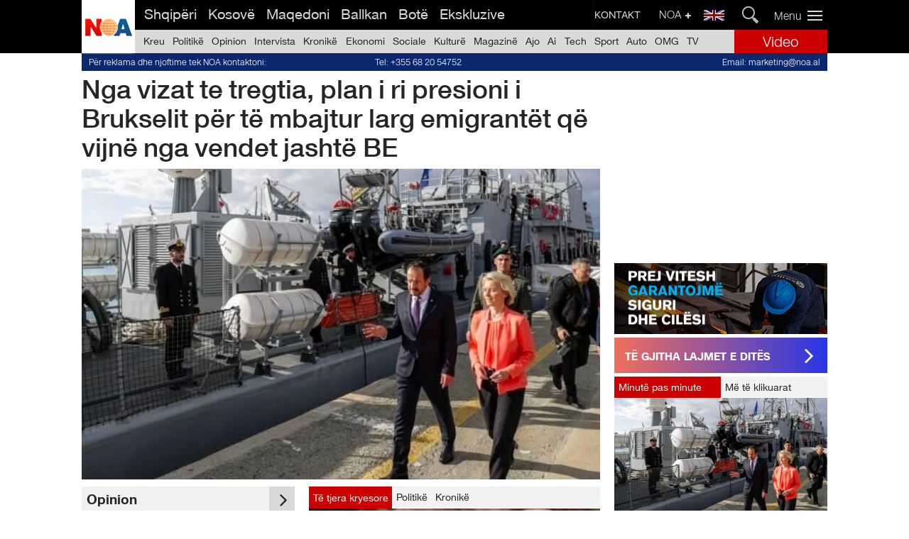

--- FILE ---
content_type: text/html
request_url: https://noa.al/
body_size: 27899
content:

 
 

        <!-- ALB -->
         <!DOCTYPE html>
         <html data-env='production' lang='sq' xml:lang='sq'>

         <head>
             <meta http-equiv="Content-Type" content="text/html; charset=utf-8" />
             <meta content="yes" name="apple-mobile-web-app-capable" />
             <meta name="viewport" content="width=device-width,initial-scale=1.0, maximum-scale=1.0, user-scalable=no" />
             <meta name="google-site-verification" content="4q3S04Qv06HRGrLvWPuvpV7O5bAIOJt6vNML8x9TTVs" />

             <meta property="og:type" content="website" />
             <meta property="fb:pages" content="2033987266826621, 10150117136375198" /> 

             <meta http-equiv="Refresh" content="300">
                <meta name="keywords" content="lajme nga shqiperia,lajme sport,lajme e fundit,noa,noa.al,lajme nga kosova,lajme nga ballkani,lajmi fundit,lajmi fundit nga shqiperia">
                <meta name="description" content=" NOA - Agjencia Komb&euml;tare e Lajmeve - E vetmja 24 or&euml;, minut&euml; pas minute, lajme nga Shqip&euml;ria, Kosova, Maqedonia dhe pjesa tjet&euml;r e bot&euml;s">
                <meta property="og:url" content="https://noa.al/" />
                <meta property="og:title" content="NOA Lajme - Agjencia Komb&euml;tare e Lajmeve" />
                <meta property="og:description" content="NOA - Agjencia Komb&euml;tare e Lajmeve - E vetmja 24 or&euml;, minut&euml; pas minute, lajme nga Shqip&euml;ria, Kosova, Maqedonia dhe pjesa tjet&euml;r e bot&euml;s" />
                <meta property="og:image" content="https://noa.al/assets/images/default-noa.jpg" />
                <meta name="twitter:card" content="summary_large_image">
                <meta name="twitter:site" content="@noanews">
                <meta name="twitter:title" content="NOA Lajme - Agjencia Komb&euml;tare e Lajmeve">
                <meta name="twitter:description" content="NOA - Agjencia Komb&euml;tare e Lajmeve - E vetmja 24 or&euml;, minut&euml; pas minute, lajme nga Shqip&euml;ria, Kosova, Maqedonia dhe pjesa tjet&euml;r e bot&euml;s">
                <meta name="twitter:image" content="https://noa.al/assets/images/default-noa.jpg">
                <title>NOA Lajme - Agjencia Komb&euml;tare e Lajmeve</title> 

             <link rel="stylesheet" type="text/css" href="https://cdnjs.cloudflare.com/ajax/libs/semantic-ui/2.2.4/semantic.min.css">
             <link rel="stylesheet" type="text/css" href="/assets/css/noa.css?v=0.03">
             <link rel="stylesheet" type="text/css" href="/assets/css/category.css">
             <link rel="stylesheet" type="text/css" href="/assets/css/style.css?v=0.01">
             <link rel="stylesheet" type="text/css" href="/assets/css/poll.css">
             <!-- Search CSS -->
             <link rel="stylesheet" href="/assets/css/boost-search.css" type="text/css" />
             <!-- Search General functions -->
             <script async src="/assets/js/generals.js"></script>

             <link rel="shortcut icon" href="/assets/images/favicon.ico" type="image/x-icon" />

             <!-- OSANO -->
             <script src="https://cmp.osano.com/6olbSSGhPGgCK6S/e087fc0c-0ca0-4ba6-8c23-eb6f6a79cc1a/osano.js"></script>

             <!-- <script async type="text/javascript" src="https://analytics.boostglobal.net/js/bee.min.js"></script> -->

             <!-- jquery -->
             <script src="https://ajax.googleapis.com/ajax/libs/jquery/3.3.1/jquery.min.js"></script>

             <link rel="stylesheet" type="text/css" href="//cdn.jsdelivr.net/jquery.slick/1.6.0/slick.css" />
             <script type="text/javascript" src="//cdn.jsdelivr.net/jquery.slick/1.6.0/slick.min.js"></script>

             <!-- Disable AJAX cache -->
             <script type="text/javascript">
                 $.ajaxSetup({
                     cache: false
                 });

             </script>

             <!-- <script async type="text/javascript" src="https://analytics.boostglobal.net/js/bee.min.js"></script> -->

             <!-- postscribe -->
             <script src="https://cdnjs.cloudflare.com/ajax/libs/postscribe/2.0.6/postscribe.min.js"></script>


             <!-- Google Tag Manager -->
            <script>(function(w,d,s,l,i){w[l]=w[l]||[];w[l].push({'gtm.start':
            new Date().getTime(),event:'gtm.js'});var f=d.getElementsByTagName(s)[0],
            j=d.createElement(s),dl=l!='dataLayer'?'&l='+l:'';j.async=true;j.src=
            'https://www.googletagmanager.com/gtm.js?id='+i+dl;f.parentNode.insertBefore(j,f);
            })(window,document,'script','dataLayer','GTM-KXW4LSD');</script>
            <!-- End Google Tag Manager -->

             <!-- Start Alexa Certify Javascript -->
             <!-- <script type="text/javascript">
                 _atrk_opts = {
                     atrk_acct: "/JDse1a0ZV00qS",
                     domain: "noa.al",
                     dynamic: true
                 };
                 (function() {
                     var as = document.createElement('script');
                     as.type = 'text/javascript';
                     as.async = true;
                     as.src = "https://d31qbv1cthcecs.cloudfront.net/atrk.js";
                     var s = document.getElementsByTagName('script')[0];
                     s.parentNode.insertBefore(as, s);
                 })();

             </script>
             <noscript><img src="https://d5nxst8fruw4z.cloudfront.net/atrk.gif?account=/JDse1a0ZV00qS" style="display:none" height="1" width="1" alt="" /></noscript> -->
             <!-- End Alexa Certify Javascript -->


             <!-- Google DFP Scripts 
             <script type='text/javascript'>
                 var googletag = googletag || {};
                 googletag.cmd = googletag.cmd || [];
                 (function() {
                     var gads = document.createElement('script');
                     gads.async = true;
                     gads.type = 'text/javascript';
                     var useSSL = 'https:' == document.location.protocol;
                     gads.src = (useSSL ? 'https:' : 'http:') +
                         '//www.googletagservices.com/tag/js/gpt.js';
                     var node = document.getElementsByTagName('script')[0];
                     node.parentNode.insertBefore(gads, node);
                 })();

             </script>-->

            <script async src="https://securepubads.g.doubleclick.net/tag/js/gpt.js"></script>
            <!-- <script async src="https://adxbid.info/noa.al.js"></script> -->

            <!-- <script async src="https://securepubads.g.doubleclick.net/tag/js/gpt.js"></script>
             <script type='text/javascript'>
                 googletag.cmd.push(function() {
                     googletag.defineSlot('/197741849/noa__300x300-1', [300, 300], 'div-gpt-ad-1506935108546-0').addService(googletag.pubads());
                     googletag.defineSlot('/197741849/noa__PC-Top-1155x90', [1155, 90], 'div-gpt-ad-1480416090423-0').addService(googletag.pubads());
                     googletag.defineSlot('/197741849/noa__PC-fixed950x120', [950, 120], 'div-gpt-ad-1469865659887-0').addService(googletag.pubads());
                     googletag.defineSlot('/197741849/noa__PC-1040x120', [1040, 120], 'div-gpt-ad-1480350444285-0').addService(googletag.pubads());
                     googletag.defineSlot('/197741849/noa__PC-MainTitle-1', [835, 90], 'div-gpt-ad-1480673383301-0').addService(googletag.pubads());
                     googletag.defineSlot('/197741849/noa__PC-970x90', [970, 90], 'div-gpt-ad-1507620815435-0').addService(googletag.pubads());
                     googletag.defineSlot('/197741849/noa__PC-728x188', [728, 188], 'div-gpt-ad-1575020868597-0').addService(googletag.pubads());
                     googletag.defineSlot('/197741849/noa__PC-homepage-bottom-laderboard', [660, 90], 'div-gpt-ad-1464086987365-0').addService(googletag.pubads());
                     googletag.defineSlot('/197741849/noa__PC-second-laderboard', [728, 90], 'div-gpt-ad-1464087213961-0').addService(googletag.pubads());
                     googletag.defineSlot('/197741849/noa__515x250', [515, 250], 'div-gpt-ad-1509447901351-0').addService(googletag.pubads());
                     googletag.defineSlot('/197741849/noa__320x480', [320, 480], 'div-gpt-ad-1554977098373-0').addService(googletag.pubads());
                     googletag.defineSlot('/197741849/noa__970x250', [970, 250], 'div-gpt-ad-1562311251039-0').addService(googletag.pubads());
                     googletag.defineSlot('/197741849/noa__MOB-300x250-END', [300, 250], 'div-gpt-ad-1474379860446-0').addService(googletag.pubads());
                     googletag.defineSlot('/197741849/noa__MOB-300x250-START', [300, 250], 'div-gpt-ad-1474531333739-0').addService(googletag.pubads());
                     googletag.defineSlot('/197741849/noa__PC-right-1', [300, 250], 'div-gpt-ad-1464087589894-0').addService(googletag.pubads());
                     googletag.defineSlot('/197741849/noa__PC-right-2', [300, 250], 'div-gpt-ad-1464088075862-0').addService(googletag.pubads());
                     googletag.defineSlot('/197741849/noa__PC-right-3', [300, 250], 'div-gpt-ad-1464088339606-0').addService(googletag.pubads());
                     googletag.defineSlot('/197741849/noa__PC-right-4', [300, 250], 'div-gpt-ad-1711445355219-0').addService(googletag.pubads());
                     googletag.defineSlot('/197741849/noa__PC-right-5', [300, 250], 'div-gpt-ad-1464089723912-0').addService(googletag.pubads());
                     googletag.defineSlot('/197741849/noa__PC-float-left1', [120, 270], 'div-gpt-ad-1464090056608-0').addService(googletag.pubads());
                     googletag.defineSlot('/197741849/noa__PC-float-right1', [120, 300], 'div-gpt-ad-1464090421525-0').addService(googletag.pubads());
                     googletag.defineSlot('/197741849/noa__PC-float-right2', [120, 270], 'div-gpt-ad-1464090639228-0').addService(googletag.pubads());
                     googletag.defineSlot('/197741849/noa__PC-first-laderboard', [980, 90], 'div-gpt-ad-1464090890433-0').addService(googletag.pubads());
                     googletag.defineSlot('/197741849/noa__PC-right-small', [300, 100], 'div-gpt-ad-1464091452422-0').addService(googletag.pubads());
                     googletag.defineSlot('/197741849/noa__PC-right-far1', [300, 250], 'div-gpt-ad-1464092020427-0').addService(googletag.pubads());
                     googletag.defineSlot('/197741849/noa__PC-right-small-far', [300, 100], 'div-gpt-ad-1464092308004-0').addService(googletag.pubads());
                     googletag.defineSlot('/197741849/noa__PC-afterHeadline1', [300, 250], 'div-gpt-ad-1464092698149-0').addService(googletag.pubads());
                     googletag.defineSlot('/197741849/noa__PC-afterHeadline2', [300, 250], 'div-gpt-ad-1464092976807-0').addService(googletag.pubads());
                     googletag.defineSlot('/197741849/noa__PC-right-6', [300, 250], 'div-gpt-ad-1464093596040-0').addService(googletag.pubads());
                     googletag.defineSlot('/197741849/noa__PC-bottom-big-laderboard', [960, 90], 'div-gpt-ad-1464094962430-0').addService(googletag.pubads());
                     googletag.defineSlot('/197741849/noa__MOB-top-headline1', [320, 100], 'div-gpt-ad-1464095985349-0').addService(googletag.pubads());
                     googletag.defineSlot('/197741849/noa__MOB-top-headline2', [320, 100], 'div-gpt-ad-1464096424885-0').addService(googletag.pubads());
                     googletag.defineSlot('/197741849/noa__MOB-top-headline3', [320, 100], 'div-gpt-ad-1464096863034-0').addService(googletag.pubads());
                     googletag.defineSlot('/197741849/noa__MOB-afterHeadline-laderboard', [320, 50], 'div-gpt-ad-1464097610083-0').addService(googletag.pubads());
                     googletag.defineSlot('/197741849/noa__MOB-bottom-headline1', [320, 100], 'div-gpt-ad-1464097973166-0').addService(googletag.pubads());
                     googletag.defineSlot('/197741849/noa__MOB-bottom-headline2', [320, 100], 'div-gpt-ad-1464098285450-0').addService(googletag.pubads());
                     googletag.defineSlot('/197741849/noa__MOB-bottom-headline3', [320, 100], 'div-gpt-ad-1464098515622-0').addService(googletag.pubads());
                     googletag.defineSlot('/197741849/noa__Mob-300x250', [300, 250], 'div-gpt-ad-1467620476439-0').addService(googletag.pubads());
                     googletag.defineSlot('/197741849/noa__MOB-beforePage', [300, 250], 'div-gpt-ad-1464099387030-0').addService(googletag.pubads());
                     googletag.defineSlot('/197741849/noa__PC-intro-800x600', [800, 600], 'div-gpt-ad-1485791757298-0').addService(googletag.pubads());
                     googletag.defineSlot('/197741849/noa__Lupon160x600', [160, 600], 'div-gpt-ad-1464869092558-0').addService(googletag.pubads());
                     googletag.defineSlot('/197741849/noa__PC-third-laderboard', [728, 90], 'div-gpt-ad-1465923369141-0').addService(googletag.pubads());
                     googletag.defineSlot('/197741849/noa__PC-big-underMenu', [980, 90], 'div-gpt-ad-1466101258157-0').addService(googletag.pubads());
                     googletag.defineSlot('/197741849/noa__PC-ashensor120x300', [120, 300], 'div-gpt-ad-1467499252255-0').addService(googletag.pubads());
                     googletag.defineSlot('/197741849/noa__pc_afterAmc1', [300, 250], 'div-gpt-ad-1464202037840-0').addService(googletag.pubads());
                     googletag.defineSlot('/197741849/noa__PC-Right-Sticky', [300, 250], 'div-gpt-ad-1479122678165-0').addService(googletag.pubads());
                     googletag.defineSlot('/197741849/noa__MOB-300x100-second', [300, 100], 'div-gpt-ad-1477932272409-0').addService(googletag.pubads());
                     googletag.defineSlot('/197741849/noa__PC-right-7', [300, 250], 'div-gpt-ad-1478271870882-0').addService(googletag.pubads());
                     googletag.defineSlot('/197741849/noa__MOB-300x100-1', [300, 100], 'div-gpt-ad-1479563349317-0').addService(googletag.pubads());
                     googletag.defineSlot('/197741849/noa__MOB-300x100-2', [300, 100], 'div-gpt-ad-1479563969440-0').addService(googletag.pubads());
                     googletag.defineSlot('/197741849/noa__MOB-300x100-3', [300, 100], 'div-gpt-ad-1479566760886-0').addService(googletag.pubads());
                     googletag.defineSlot('/197741849/noa__MOB-300x100-4', [300, 100], 'div-gpt-ad-1479567608879-0').addService(googletag.pubads());
                     googletag.defineSlot('/197741849/noa__MOB-300x100-5', [300, 100], 'div-gpt-ad-1479568040145-0').addService(googletag.pubads());
                     googletag.defineSlot('/197741849/noa__MOB-300x100-6', [300, 100], 'div-gpt-ad-1479570134147-0').addService(googletag.pubads());
                     googletag.defineSlot('/197741849/noa__MOB-300x100-7', [300, 100], 'div-gpt-ad-1479570505292-0').addService(googletag.pubads());
                     googletag.defineSlot('/197741849/noa__MOB-300x100-8', [300, 100], 'div-gpt-ad-1480690692935-0').addService(googletag.pubads());
                     googletag.defineSlot('/197741849/noa__MOB-AfterTitle-300x250', [300, 250], 'div-gpt-ad-1480691800844-0').addService(googletag.pubads());
                     googletag.defineSlot('/197741849/noa__MOB-320x50-2', [320, 50], 'div-gpt-ad-1487787213900-0').addService(googletag.pubads());
                     googletag.defineSlot('/197741849/noa__PC-980x80', [980, 80], 'div-gpt-ad-1488908353785-0').addService(googletag.pubads());
                     googletag.defineSlot('/197741849/noa__PC-1040x100', [1040, 100], 'div-gpt-ad-1493394372338-0').addService(googletag.pubads());
                     googletag.defineSlot('/197741849/noa__MOB-300x1106', [300, 1106], 'div-gpt-ad-1493627341659-0').addService(googletag.pubads());
                     
                     googletag.defineOutOfPageSlot('/197741849/noa__video-pc', 'div-gpt-ad-1697126445060-0').addService(googletag.pubads());
                     
                     googletag.defineSlot('/21836280021/adxp_noa.al_sticky', [[250, 250], [336, 280], [320, 100], [300, 250], [320, 50], [970, 90], [728, 90]], 'div-gpt-ad-1652970744819-0').addService(googletag.pubads());


                     googletag.pubads().enableSingleRequest();
                     googletag.pubads().collapseEmptyDivs();
                     googletag.enableServices();
                 });

             </script> -->
             <!-- //END Google DFP Scripts -->


             <!-- Taboola Header -->
            <script type="text/javascript">
              window._taboola = window._taboola || [];
              _taboola.push({article:'auto'});
              !function (e, f, u) {
                e.async = 1;
                e.src = u;
                f.parentNode.insertBefore(e, f);
              }(document.createElement('script'),
              document.getElementsByTagName('script')[0],
              '//cdn.taboola.com/libtrc/noaal/loader.js');
            </script>


         </head>

         <body>


            <!-- Google Tag Manager (noscript) -->
            <noscript><iframe src="https://www.googletagmanager.com/ns.html?id=GTM-KXW4LSD"
            height="0" width="0" style="display:none;visibility:hidden"></iframe></noscript>
            <!-- End Google Tag Manager (noscript) -->


             <!-- FCB Scritp -->
             <div id="fb-root"></div>
             <script>
                 (function(d, s, id) {
                     var js, fjs = d.getElementsByTagName(s)[0];
                     if (d.getElementById(id)) return;
                     js = d.createElement(s);
                     js.id = id;
                     js.src = "//connect.facebook.net/en_US/sdk.js#xfbml=1&version=v2.8&appId=725838694246556";
                     fjs.parentNode.insertBefore(js, fjs);
                 }(document, 'script', 'facebook-jssdk'));

             </script>


             <!-- Twitter Scritp -->
             <script>
                 window.twttr = (function(d, s, id) {
                     var js, fjs = d.getElementsByTagName(s)[0],
                         t = window.twttr || {};
                     if (d.getElementById(id)) return t;
                     js = d.createElement(s);
                     js.id = id;
                     js.src = "https://platform.twitter.com/widgets.js";
                     fjs.parentNode.insertBefore(js, fjs);

                     t._e = [];
                     t.ready = function(f) {
                         t._e.push(f);
                     };

                     return t;
                 }(document, "script", "twitter-wjs"));

             </script>

            <script type="text/javascript">
            window._taboola = window._taboola || [];
            _taboola.push({
                mode: 'thumbnails-b-escalator',
                slider: true,
                placement: 'Mobile Escalator Thumbnails',
                target_type: 'mix'
            });
            </script>


             
             	<style type="text/css">
             		div#pc-mob-webover {
             			position: relative;
             		}
             		div#webover {
					    position: fixed;
					    z-index: 999;
					    justify-content: center;
					    align-items: center;
					    width: 100%;
					    height: 100%;
					    display: none;
					}
					@media only screen and (max-width: 600px) {
					  div#webover {
				        top: 50px;
					  }
					}
             	</style>

             


             
             <!-- fixed big bottom -->
            <div id="bottom-fixed-big-1040" style="position: fixed; text-align: center; width: 1040px; max-height: 120px; overflow: hidden; z-index: 999; bottom: 0; left: calc(50% - 520px);"></div>


             <!-- Gjirafa 
                <div class="gjirafa_banner mobile_only"></div>-->



             

                         
             
             <!-- Header Menu -->
             <div class="fixed-menu">

                 <div class="mobile-menu">

                 </div>

                 <style type="text/css">
                    a.eng-svg-flag {
                        float: right;
                        width: 29px;
                        margin: 14px 5px 14px 9px;
                        display: grid;
                        filter: grayscale(0.5);
                        transition: filter .1s ease-in-out;
                    }
                    a.eng-svg-flag:hover {
                        filter: grayscale(0);
                    }
                    @media screen and (max-width: 768px) {

                        a.eng-svg-flag {
                            position: absolute;
                            z-index: 999;
                            right: 47px;
                            top: 2px;
                        }
                    }
                 </style>

                 <a href="https://noa.al/kategori/en-news-from-albania.html" class="eng-svg-flag mobile_only">
                     <svg viewBox="0 0 1000 500" >
                      <g id="g578" transform="scale(16.667)">
                        <rect id="rect124" style="stroke-width:1pt;fill:#000066" height="30" width="60" y="0" x="0"></rect>
                        <g id="g584">
                          <path id="path146" style="stroke-width:1pt;fill:#ffffff" d="m0 0v3.3541l53.292 26.646h6.708v-3.354l-53.292-26.646h-6.708zm60 0v3.354l-53.292 26.646h-6.708v-3.354l53.292-26.646h6.708z"></path>
                          <path id="path136" style="stroke-width:1pt;fill:#ffffff" d="m25 0v30h10v-30h-10zm-25 10v10h60v-10h-60z"></path>
                          <path id="path141" style="stroke-width:1pt;fill:#cc0000" d="m0 12v6h60v-6h-60zm27-12v30h6v-30h-6z"></path>
                          <path id="path150" style="stroke-width:1pt;fill:#cc0000" d="m0 30l20-10h4.472l-20 10h-4.472zm0-30l20 10h-4.472l-15.528-7.7639v-2.2361zm35.528 10l20-10h4.472l-20 10h-4.472zm24.472 20l-20-10h4.472l15.528 7.764v2.236z"></path>
                        </g>
                      </g>
                    </svg>
                 </a>

                 <div class="ui grid main_menu headline main_menu h_container total_container">

                     <!-- Upper Menu -->

                     <div class="row headline h_container1  upper_menu">
                         <a id="noalogo" class="noa_logo" href="/"></a>
                         <div class="eleven wide computer only column upper_menu1">
                             <div class="ui menu upper_menu2">
                                 <a href="/" class="item item_upper_menu2 item_upper_menu3">
                                     Shqip&euml;ri
                                 </a>
                                 <a href="/kategori/kosove.html" class="item item_upper_menu2">
                                     Kosov&euml;
                                 </a>
                                 <a href="/kategori/mk-aktualitet.html" class="item item_upper_menu2">
                                     Maqedoni
                                 </a>
                                 <a href="/kategori/ballkan.html" class="item item_upper_menu2">
                                     Ballkan
                                 </a>
                                 <a href="/kategori/bota.html" class="item item_upper_menu2">
                                     Bot&euml;
                                 </a>
                                 <a href="/kategori/ekskluzive.html" class="item item_upper_menu2">
                                     Ekskluzive
                                 </a>
                             </div>
                         </div>
                         <div class="fifteen wide tablet mobile only column upper_menu">
                             <button id="toggle-search" class="header-button">Search</button>
                             <form id="search-form" action="/kerko.html">
                                 <fieldset>
                                     <input name="search" type="search" placeholder="K&euml;rko" />
                                 </fieldset>
                                 <input type="submit" value="Ok" />
                             </form>
                         </div>
                         <div class="four wide computer only column upper_menu1">
                            <div id="search_container" class="container_search">
                                <input id="search_submit" class="search_submit" value="" type="submit">
                             </div>
                             <a href="https://noa.al/kategori/en-news-from-albania.html" class="eng-svg-flag">
                                 <svg viewBox="0 0 1000 500" >
                                  <g id="g578" transform="scale(16.667)">
                                    <rect id="rect124" style="stroke-width:1pt;fill:#000066" height="30" width="60" y="0" x="0"></rect>
                                    <g id="g584">
                                      <path id="path146" style="stroke-width:1pt;fill:#ffffff" d="m0 0v3.3541l53.292 26.646h6.708v-3.354l-53.292-26.646h-6.708zm60 0v3.354l-53.292 26.646h-6.708v-3.354l53.292-26.646h6.708z"></path>
                                      <path id="path136" style="stroke-width:1pt;fill:#ffffff" d="m25 0v30h10v-30h-10zm-25 10v10h60v-10h-60z"></path>
                                      <path id="path141" style="stroke-width:1pt;fill:#cc0000" d="m0 12v6h60v-6h-60zm27-12v30h6v-30h-6z"></path>
                                      <path id="path150" style="stroke-width:1pt;fill:#cc0000" d="m0 30l20-10h4.472l-20 10h-4.472zm0-30l20 10h-4.472l-15.528-7.7639v-2.2361zm35.528 10l20-10h4.472l-20 10h-4.472zm24.472 20l-20-10h4.472l15.528 7.764v2.236z"></path>
                                    </g>
                                  </g>
                                </svg>
                             </a>
                             <div class="noa_plus">
                                 <button data-label="Noa" role="button" class="plus_toggle">
                                     NOA
                                     <i class="plus icon"></i>
                                 </button>
                                 <div class="noa_plus_menu">
                                     <ul class="plus_ul">

                                         <li class="plus_list"><a href="/kategori/moti.html" class="plus_list" href="#">Moti</a></li>

                                         <li class="plus_list"><a href="/faqe/exchange.html" class="plus_list" href="#">K&euml;mbimi Valutor</a></li>

                                         <li class="plus_list"><a href="/kategori/horoskopi.html" class="plus_list" href="#">Horoskopi</a></li>

                                         <li class="plus_list"><a href="/kategori/auto.html" class="plus_list" href="#">Auto</a></li>

                                         <li class="plus_list"><a href="/kategori/good-news.html" class="plus_list" href="#">Good News</a></li>

                                         <li class="plus_list"><a href="/kategori/shtypi.html" class="plus_list" href="#">Shtypi</a></li>

                                         <li class="plus_list"><a href="/faqe/lojra.html" class="plus_list" href="#">Lojra</a></li>

                                     </ul>

                                     <ul class="plus_ul">

                                         <li class="plus_list"><a href="/faqe/tiraporto.html" class="plus_list" href="#">Ti Raporton</a></li>

                                         <li class="plus_list"><a href="/faqe/kontakt.html" class="plus_list" href="#">Kontakt</a></li>

                                         <li class="plus_list"><a href="/faqe/marketing&pr.html" class="plus_list" href="#">Marketing & PR</a></li>

                                     </ul>

                                     <div id="customize" class="customize">
                                         <div class="wid1">Gjuha / Language</div>
                                         <input id="shqip" name="language_type" type="radio" value="alb" checked="yes"><label for="shqip" checked>Shqip</label>
                                         <input id="english" name="language_type" type="radio" value="eng"><label for="english">English</label>
                                     </div>
                                     <div class="confirm">
                                         <a href="/">Konfirmo</a>
                                     </div>
                                 </div>
                             </div>
                             <div class="contact-header-menu pc_only">
                                 <a href="/faqe/kontakt.html">KONTAKT</a>
                             </div>
                         </div>
                         <div class="one wide column upper_menu11">
                             <div class="vertical_menu">
                                 <button data-label="Menu" role="button" class="menu-toggle">
                                     <span class="icon-bars"></span>
                                 </button>
                             </div>
                         </div>
                     </div>

                     <!-- Main Menu -->

                     <div class="row headline h_container1 lower_menu">
                         <div class="fourteen wide computer only column main_menu1">
                             <div class="ui menu main_menu3">
                                 <a href="/" id="kreu" class="item first_cat" data-name="kreu">
                                     Kreu
                                 </a>
                                 <a href="/kategori/politike.html" data-name="politike" id="politike" class="item second_cat menuActivate">
                                     Politik&euml;
                                 </a>
                                 <a href="/kategori/opinion.html" data-name="opinion" id="opinion" class="item third_cat menuActivate">
                                     Opinion
                                 </a>
                                 <a href="/kategori/intervista.html" data-name="intervista" id="intervista" class="item fourth_cat menuActivate">
                                     Intervista
                                 </a>
                                 <a href="/kategori/kronike.html" data-name="kronike" id="kronike" class="item fifth_cat menuActivate">
                                     Kronik&euml;
                                 </a>
                                 <a href="/kategori/ekonomi.html" data-name="ekonomi" id="ekonomi" class="item sixth_cat menuActivate">
                                     Ekonomi
                                 </a>
                                 <a href="/kategori/sociale.html" data-name="sociale" id="sociale" class="item seventh_cat menuActivate">
                                     Sociale
                                 </a>
                                 <a href="/kategori/kulture.html" data-name="kulture" id="kulture" class="item eighth_cat menuActivate">
                                     Kultur&euml;
                                 </a>
                                 <a href="/kategori/magazine.html" data-name="magazine" id="showbiz" class="item ninth_cat menuActivate">
                                     Magazin&euml;
                                 </a>
                                 <a href="/kategori/ajo-2.html" data-name="ajo-2" id="ajo-2" class="item ninth_cat menuActivate">
                                     Ajo
                                 </a>
                                 <a href="/kategori/ai-3.html" data-name="ai-3" id="ai-3" class="item ninth_cat menuActivate">
                                     Ai
                                 </a>
                                 <a href="/kategori/teknologji.html" data-name="teknologji" id="teknologji" class="item tenth_cat menuActivate">
                                     Tech
                                 </a>
                                 <a href="/kategori/sport.html" data-name="sport" id="sport" class="item eleventh_cat menuActivate">
                                     Sport
                                 </a>
                                 <a href="/kategori/auto.html" data-name="auto" id="auto" class="item eleventh_cat menuActivate">
                                     Auto
                                 </a>
                                 <a href="/kategori/omg.html" data-name="omg" id="omg" class="item eleventh_cat menuActivate">
                                     OMG
                                 </a>
                                 <a href="/kategori/guidatv.html" data-name="guidatv" id="guidatv" class="item eleventh_cat">
                                     TV
                                 </a>
                             </div>
                         </div>
                         <a class="two wide computer only column video_menu" href="/video.html">
                             <div class="video_menu1">
                                 Video
                             </div>
                         </a>
                     </div>

                     <!-- Category Hover Menu -->

                     <div class="wrap_under_category ">

                         <div class="menu_content ">

                         </div>

                     </div>

                 </div>
             </div>

             <!-- Flash News -->
             <div class="flashNews_spacer"></div>
             <div class="flash_news">
                 <div class="headline total_container">
                     <a class="flash_link" href="javascript:void(0)" target="">
                         <div class="flash_title"></div>
                     </a>
                     <span class="remove_flashNews"><img src="/assets/images/remove2.png"></span>
                 </div>
             </div>

             <!-- Vertical Menu -->
             <div class="opened_menu">

                 <div class="ui headline h_container menu_margin_container total_container">
                     <div class="ui grid fixed_menu1">
                         <div class="three wide computer only column vertical_menu1">
                             <div class="ui list">
                                 <ul class="listFooter">

                                     <a href="/kategori/kronike.html">
                                         <li class="listFooter1">SHQIP&Euml;RI</li>
                                     </a>

                                     <a href="/kategori/politike.html">
                                         <li class="listFooter">POLITIK&Euml;</li>
                                     </a>

                                     <a href="/kategori/kronike.html">
                                         <li class="listFooter">KRONIK&Euml;</li>
                                     </a>

                                     <a href="/kategori/sociale.html">
                                         <li class="listFooter">SOCIALE</li>
                                     </a>

                                     <a href="/kategori/opinion.html">
                                         <li class="listFooter">OPINION</li>
                                     </a>

                                     <a href="/kategori/kulture.html">
                                         <li class="listFooter">KULTUR&Euml;</li>
                                     </a>

                                 </ul>
                             </div>
                         </div>
                         <div class="three wide computer only column vertical_menu1">
                             <div class="ui list">
                                 <ul class="listFooter">

                                     <a href="/kategori/kosove.html">
                                         <li class="listFooter1">KOSOV&Euml;</li>
                                     </a>

                                     <a href="/kategori/kosove-politike.html">
                                         <li class="listFooter">POLITIK&Euml;</li>
                                     </a>

                                     <a href="/kategori/kosove-kronike.html">
                                         <li class="listFooter">KRONIK&Euml;</li>
                                     </a>

                                     <a href="/kategori/kosove-sociale.html">
                                         <li class="listFooter">SOCIALE</li>
                                     </a>

                                     <a href="/kategori/kosove-kulture-2.html">
                                         <li class="listFooter">KULTUR&Euml;</li>
                                     </a>

                                 </ul>
                             </div>
                         </div>
                         <div class="three wide computer only column vertical_menu1">
                             <div class="ui list">
                                 <ul class="listFooter">

                                     <a href="/kategori/maqedoni.html">
                                         <li class="listFooter1">MAQEDONI</li>
                                     </a>

                                     <a href="/kategori/mk-politike.html">
                                         <li class="listFooter">POLITIK&Euml;</li>
                                     </a>

                                     <a href="/kategori/mk-kronike.html">
                                         <li class="listFooter">KRONIK&Euml;</li>
                                     </a>

                                     <a href="/kategori/mk-sociale.html">
                                         <li class="listFooter">SOCIALE</li>
                                     </a>

                                     <a href="/kategori/mk-kulture.html">
                                         <li class="listFooter">KULTUR&Euml;</li>
                                     </a>

                                 </ul>
                             </div>
                         </div>


                         <div class="three wide computer only column vertical_menu1">
                             <div class="ui list">
                                 <ul class="listFooter">

                                     <a href="#">
                                         <li class="listFooter1">ARG&Euml;TIM</li>
                                     </a>

                                     <a href="/kategori/magazine.html">
                                         <li class="listFooter">MAGAZIN&Euml;</li>
                                     </a>

                                     <a href="/kategori/guidatv.html">
                                         <li class="listFooter">GUIDA TV</li>
                                     </a>

                                     <a href="/kategori/ajo-2.html">
                                         <li class="listFooter">AJO</li>
                                     </a>

                                     <a href="/kategori/ai-3.html">
                                         <li class="listFooter">AI</li>
                                     </a>

                                     <a href="/kategori/omg.html">
                                         <li class="listFooter">OMG</li>
                                     </a>

                                     <a href="/kategori/horoskopi.html">
                                         <li class="listFooter">HOROSKOPI</li>
                                     </a>

                                     <!--<a href="/kategori/tv-radio.html"><li class="listFooter">TV + RADIO</li></a>-->

                                 </ul>
                             </div>
                         </div>
                         <div class="three wide computer only column vertical_menu1">
                             <div class="ui list">
                                 <ul class="listFooter">

                                     <a href="/kategori/sport.html">
                                         <li class="listFooter1">SPORT</li>
                                     </a>

                                     <a href="/kategori/sport-golat.html">
                                         <li class="listFooter">GOLAT</li>
                                     </a>

                                     <a href="/kategori/sport-superliga.html">
                                         <li class="listFooter">SUPERLIGA SHQIPTARE</li>
                                     </a>

                                     <a href="/kategori/sport-champions-liga.html">
                                         <li class="listFooter">CHAMPIONS LEAGUE</li>
                                     </a>

                                     <a href="/kategori/seria-a.html">
                                         <li class="listFooter">SERIE A</li>
                                     </a>

                                     <a href="/kategori/boterori-2018-2.html">
                                         <li class="listFooter">BOT&Euml;RORI 2018</li>
                                     </a>

                                     <a href="/kategori/katar-2022.html">
                                         <li class="listFooter">KATAR 2022</li>
                                     </a>

                                 </ul>

                             </div>
                         </div>
                         <div class="three wide computer only column vertical_menu1">
                             <div class="ui list">
                                 <ul class="listFooter">

                                     <a href="/kategori/sociale.html">
                                         <li class="listFooter1">JET&Euml;</li>
                                     </a>

                                     <a href="/kategori/intervista.html">
                                         <li class="listFooter">INTERVISTA</li>
                                     </a>

                                     <a href="/kategori/shendeti.html">
                                         <li class="listFooter">SH&Euml;NDETI</li>
                                     </a>

                                     <a href="/kategori/udhetime-2.html">
                                         <li class="listFooter">UDH&Euml;TIME</li>
                                     </a>

                                     <a href="/kategori/metropol.html">
                                         <li class="listFooter">METROPOL</li>
                                     </a>

                                     <a href="/kategori/gatime-2.html">
                                         <li class="listFooter">SI T&Euml; GATUAJM&Euml;</li>
                                     </a>

                                     <a href="/kategori/turizem.html">
                                         <li class="listFooter">TURIZ&Euml;M</li>
                                     </a>

                                     <a href="/kategori/edukate-fetare.html">
                                         <li class="listFooter">EDUKAT&Euml; FETARE</li>
                                     </a>

                                 </ul>
                             </div>
                         </div>


                         <div class="three wide computer only column vertical_menu1">
                             <div class="ui list">
                                 <ul class="listFooter">

                                     <a href="/kategori/teknologji.html">
                                         <li class="listFooter1">SHKENC&Euml;</li>
                                     </a>

                                     <a href="/kategori/teknologji.html">
                                         <li class="listFooter">HI-TECH</li>
                                     </a>

                                     <a href="/kategori/aplikacione-2.html">
                                         <li class="listFooter">APLIKACIONE</li>
                                     </a>

                                     <a href="/kategori/smartphones.html">
                                         <li class="listFooter">SMARTPHONES</li>
                                     </a>

                                     <a href="/kategori/astronomi.html">
                                         <li class="listFooter">ASTRONOMI</li>
                                     </a>

                                     <a href="/kategori/ufo.html">
                                         <li class="listFooter">UFO</li>
                                     </a>

                                 </ul>
                             </div>
                         </div>
                         <!--<div class="three wide computer only column vertical_menu1">
                <div class="ui list">
                    <ul class="listFooter">

                        <a href="/kategori/foto-galeri.html"><li class="listFooter1">FOTO GALERI</li></a>

                        <a href="/kategori/fotot-e-fundit.html"><li class="listFooter">FOTOT E FUNDIT</li></a>

                        <a href="/kategori/cudira-shqiptare.html"><li class="listFooter">&CcedilUDIRA SHQIPTARE</li></a>

                        <a href="/kategori/cudira-nga-bota.html"><li class="listFooter">&CcedilUDIRA NGA BOTA</li></a>

                        <a href="/kategori/aktualitet.html"><li class="listFooter">AKTUALITET</li></a>

                        <a href="/kategori/sport.html"><li class="listFooter">SPORT</li></a>

                        <a href="/kategori/showbiz.html"><li class="listFooter">SHOWBIZ</li></a>

                        <a href="/kategori/bote.html"><li class="listFooter">BOT&Euml</li></a>

                    </ul>
                </div>
            </div>-->
                         <div class="three wide computer only column vertical_menu1">
                             <div class="ui list">
                                 <ul class="listFooter">

                                     <a href="/kategori/guidatv.html">
                                         <li class="listFooter1">NOA TV</li>
                                     </a>

                                     <a href="/video.html">
                                         <li class="listFooter">VIDEOT E FUNDIT</li>
                                     </a>

                                     <!--<a href="/kategori/virale.html"><li class="listFooter">VIRALE</li></a>-->

                                     <a href="/video.html#gotoAktualitet">
                                         <li class="listFooter">AKTUALITET</li>
                                     </a>

                                     <a href="/video.html#gotoSport">
                                         <li class="listFooter">SPORT</li>
                                     </a>

                                     <a href="/video.html#gotoShowbiz">
                                         <li class="listFooter">MAGAZIN&Euml;</li>
                                     </a>

                                     <a href="/video.html#gotoBote">
                                         <li class="listFooter">BOT&Euml;</li>
                                     </a>

                                 </ul>
                             </div>
                         </div>


                         <div class="mobile tablet only column horizontal_menu top_horizontal_menu">

                             <a href="/">
                                 <div class="listFooter11">KREU</div>
                             </a>
                             <a href="/kategori/politike.html">
                                 <div class="listFooter11">POLITIK&Euml;</div>
                             </a>
                             <a href="/kategori/opinion.html">
                                 <div class="listFooter11">OPINION</div>
                             </a>
                             <a href="/kategori/intervista.html">
                                 <div class="listFooter11">INTERVISTA</div>
                             </a>
                             <a href="/kategori/kronike.html">
                                 <div class="listFooter11">KRONIK&Euml;</div>
                             </a>
                             <a href="/kategori/ekonomi.html">
                                 <div class="listFooter11">EKONOMI</div>
                             </a>
                             <a href="/kategori/sociale.html">
                                 <div class="listFooter11">SOCIALE</div>
                             </a>
                             <a href="/kategori/kulture.html">
                                 <div class="listFooter11">KULTUR&Euml;</div>
                             </a>
                             <a href="/kategori/magazine.html">
                                 <div class="listFooter11">MAGAZIN&Euml;</div>
                             </a>
                             <a href="/kategori/ajo-2.html">
                                 <div class="listFooter11">AJO</div>
                             </a>
                             <a href="/kategori/ai-3.html">
                                 <div class="listFooter11">AI</div>
                             </a>
                             <a href="/kategori/teknologji.html">
                                 <div class="listFooter11">TECH</div>
                             </a>
                             <a href="/kategori/sport.html">
                                 <div class="listFooter11">SPORT</div>
                             </a>
                             <a href="/kategori/auto.html">
                                 <div class="listFooter11">Auto</div>
                             </a>
                             <a href="/kategori/omg.html">
                                 <div class="listFooter11">OMG</div>
                             </a>
                             <!-- <a href="/kategori/guidatv.html">
                                 <div class="listFooter11">TV</div>
                             </a> -->
                             <a href="/kategori/horoskopi.html">
                                 <div class="listFooter11">HOROSKOPI</div>
                             </a>
                             <a href="/faqe/kategorite.html">
                                 <div class="listFooter11">T&Euml; GJITHA KATEGORIT&Euml;</div>
                             </a>

                         </div>

                     </div>
                 </div>

                 <div class="ui headline h_container menu_margin_container total_container om_footer">

                     <div class="ui grid">

                         <div class="twelve wide tablet only twelve wide computer column">
                             <ul class="plus_ul om_horizontal_ul">
                                 <a href="/kategori/moti.html">
                                     <li class="plus_list om_horizontal_list">
                                         Moti
                                     </li>
                                 </a>
                                 <a href="/faqe/exchange.html">
                                     <li class="plus_list om_horizontal_list">
                                         K&euml;mbimi Valutor
                                     </li>
                                 </a>
                                 <a href="/kategori/horoskopi.html">
                                     <li class="plus_list om_horizontal_list">
                                         Horoskopi
                                     </li>
                                 </a>
                                 <a href="/kategori/auto.html">
                                     <li class="plus_list om_horizontal_list">
                                         Auto
                                     </li>
                                 </a>
                                 <a href="/kategori/good-news.html">
                                     <li class="plus_list om_horizontal_list">
                                         Good News
                                     </li>
                                 </a>
                                 <a href="/faqe/lojra.html">
                                     <li class="plus_list om_horizontal_list">
                                         Lojra
                                     </li>
                                 </a>
                             </ul>
                         </div>

                         <div class="four wide tablet only four wide computer column">
                             <div class="bw_social_links">
                                 <a href="https://www.facebook.com/noanews" target="_blank">
                                     <div class="fcb_link"></div>
                                 </a>
                                 <a href="https://www.twitter.com/noanews" target="_blank">
                                     <div class="tweet_link"></div>
                                 </a>
                                 <a href="https://www.instagram.com/noanews" target="_blank">
                                     <div class="insta_link"></div>
                                 </a>
                                 <a href="https://www.linkedin.com/in/noanews/" target="_blank">
                                     <div class="insta_link" style="background-image: url(/assets/images/icons/linkedin.svg);background-size: 37px;background-position: 0px 0px;    margin-left: 8px;"></div>
                                 </a>
                             </div>
                         </div>

                     </div>

                 </div>

             </div>

             <div class="menu_spacer"></div>


             <div id="mainContainer" class="headline total_container ">


                 


                <!-- NOA Mobile Web-Over -->
                <div class="banner_mob_intro" style="position: fixed; left: calc(50% - 150px); top: calc(50% - 160px); z-index: -1; border: 2px solid #000; display: none;">

                    <div id="check-webover-banner" style="width: 300px; height: 250px; overflow: hidden; background: #fff;"></div>

                    <div style="color: #fff;background: #000; font-size: 14px; padding: 5px; text-align: center; line-height: 1.2;">Reklama mbyllet p&euml;r 
                        <span id="popup_counter"></span> 
                        sekonda
                    </div>

                    <div id="close_mob_popup" style="width: 70px; height: 30px; position: absolute; background: #000; color: #fff; text-align: center; line-height: 30px; left: calc(50% - 35px);">
                       Mbyll
                    </div>
                    
                </div>  
                <!-- END NOA Mobile Web-Over  -->

                <!-- NOA Mobile Takeover -->
                <div class="banner_mob_intro" style="position: fixed; 0; top: 0; z-index: -1; border: 2px solid #000; display: none;">
                    <div id="append-mob-takeover"></div>
                </div>





                 
                 


                 <a href="/faqe/marketing&pr.html" class="pc_only" target="_blank">
                     <div class="header-contact-wrapper">
                         <div class="header-contact-text">Për reklama dhe njoftime tek NOA kontaktoni:</div>
                         <div class="header-contact-tel">Tel: +355 68 20 54752</div>
                         <div class="header-contact-mail">Email: <span class="__cf_email__" data-cfemail="a0cdc1d2cbc5d4c9cec7e0cecfc18ec1cc">[email&#160;protected]</span></div>
                     </div>
                 </a>

                 <!-- ventouirs
                <div class="pc_only" style="width: 728px; height: 90px; margin: 10px auto 5px;">
                    <a href="http://bit.ly/VENTOURIS" target="_blank">
                        <img width="728px" height="90px" src="/b/ventouris/728x90/2019-09-02.png">
                    </a>
                </div> -->


                 

                 



                 <a href="#" id="back-to-top" title="Back to top"><i class="angle up icon back-to-top1"></i></a>


                 <div id="left_fixed" class="left_fixed" style="width: 135px; margin-left: -145px;">
                     
                     <div id="sticky-left" class="ui sticky"></div>
                     <div id="sticky-left1" class="ui sticky"></div>

                     


                 </div>


                <div id="right_fixed" class="right_fixed" style="width: 130px;">
                    
                    <div id="sticky-right" class="ui sticky">
                        <!-- Credins -->

                        
                        <ins data-revive-zoneid="25580" data-revive-id="727bec5e09208690b050ccfc6a45d384"></ins>
                                <script data-cfasync="false" src="/cdn-cgi/scripts/5c5dd728/cloudflare-static/email-decode.min.js"></script><script async src="//servedby.revive-adserver.net/asyncjs.php"></script>                        

                        
                    </div>
                    <div id="sticky-right-2" class="ui sticky">
                        
                    </div>
                    
                    
                    
                    
                </div>

            








<style>
    .gjirafa_banner {
        display: none;
    }

    .fixed-menu {
        position: fixed;
    }

    .menu_spacer {
        display: block;
    }

    @media screen and (max-width: 728px) {
        .opened_menu {
            position: fixed;
            top: 45px;
        }
    }

    /*@media screen and (min-width: 768px) {
                            #back-to-top {
                                left: 40px;
                            }
                    }*/

    /*.tab li.listNewsBuzz:nth-child(11),
    .tab li.listNewsBuzz:nth-child(13),
    .tab li.listNewsBuzz:nth-child(15),
    .tab li.listNewsBuzz:nth-child(17),
    .tab li.listNewsBuzz:nth-child(19),
    .tab li.listNewsBuzz:nth-child(21)
    {
        display: block;
    }*/

</style>



<!-- NOA INTRO   -->
<div class="banner_intro" style="display: none; position: fixed; background: #dadada;">
    <!-- <a href="/">
        <span class="intro_link">Kliko këtu për të kaluar në faqen e parë</span>
    </a> -->

    <!-- <div id="noa_intro_banner" class="intro_wrapper" style="position: absolute;left: calc(50% - 400px);top: 50px;">

        
        <div style="text-align: right;">Reklama mbyllet p&euml;r <span id="remove_intro_sec">16</span> sekonda</div> 

        <span id="remove_intro" style="position: absolute;right: 0;top: 0;font-family:sans-serif;color: #333;padding: 5px 13px;background-color: #f1f1f1;">X</span> 

    </div> -->

    <div id="noa_intro_banner" class="intro_wrapper" style="position: absolute;left: calc(50% - 400px);top: 50px; padding-top: 10px !important;">


        <div style="text-align: right; margin-right: 50px !important;">Reklama mbyllet p&euml;r <span id="remove_intro_sec">16</span> sekonda</div>

        <span id="remove_intro" style="position: absolute;right: 0;top: 0;cursor: pointer;    font-family:sans-serif;color: #333;padding: 5px 13px;background-color: #f1f1f1;">X</span>
        <br>

    </div>

</div>



<!-- Display Intro only on PC and "x" times for user -->
<!-- <script type="text/javascript">
    if ($(window).width() > 768) {

        /*
        if (Math.random() > 0.5)
        {
            $('#noa_intro_banner').html('<a href="http://bit.ly/2fe6HL4" target="_blank"><image width="700" height="500" src="/banners/pay&go700x500.jpg"/></a>');
        } else {
            $('#noa_intro_banner').html('<a href="http://bit.ly/2gXBOzh" target="_blank"><image width="700" height="500" src="/banners/cineplex-allied700x500.jpg"/></a>');
        }
        */

        //Intro Config
        var resetIntro = 24, // Reset every defined hours
            introDisplayTime = 12000, //Intro display time in milliseconds
            introTimeNow = new Date().getTime(),
            introTime = localStorage.getItem('introTime3');

            // TODO kujdes se tani del gjithmon, caktivizon daljen sipas kohes, hiqe kur te duhet me kohe
           // introTime = null;

        var remove_intro_sec = 10;
        setInterval(function() {
            remove_intro_sec--;
            $('#remove_intro_sec').text(remove_intro_sec);
            if (remove_intro_sec <= 0) {
                $('#remove_intro_sec').remove();
            }
        }, 1000);

        setTimeout(function() {
            $('#close_intro').show();
        }, 2000);

        if (introTime == null) {
            localStorage.setItem('introTime3', introTimeNow);

            $('.banner_intro').show();

             $.post("https://dynamic-php.abingmedia.com/country2.php", function(data) {
                   var rc_country = JSON.parse(data).country;
                   if (rc_country == 'AL') {

                       setTimeout(() => {
                           try {
                               // intro one video_takeover
                                postscribe('#noa_intro_banner', '<a href="https://bit.ly/3F9cBKN" target="_blank"><img src="/b/video_takeover/6340/20.12.2022.gif"></a>');

                           } catch (e) {
                               console.log(e);
                           }
                       }, 600);
                   }
               }); 

            setTimeout(function() {
                $('.banner_intro').remove();
            }, introDisplayTime);

        } else {
            if (introTimeNow - introTime > resetIntro * 60 * 60 * 1000) {
                localStorage.removeItem('introTime3');
                localStorage.setItem('introTime3', introTimeNow);

                $('.banner_intro').show();
                //$('.banner_intro').remove();


                	 $.post("https://dynamic-php.abingmedia.com/country2.php", function (data) {
                        var rc_country = JSON.parse(data).country;
                        if (rc_country == 'AL') {
                        	try {
                                postscribe('#noa_intro_banner', '<a href="https://bit.ly/3F9cBKN" target="_blank"><img src="/b/video_takeover/6340/20.12.2022.gif"></a>');
        						 
        					} catch(e) {

        		                console.log(e);
        		            } 
        		        }
        		    }); 

                setTimeout(function() {
                    $('.banner_intro').remove();
                }, introDisplayTime);
            } else {

                $.post("https://dynamic-php.abingmedia.com/country2.php", function (data) {
                        var rc_country = JSON.parse(data).country;
                        if (rc_country == 'AL') {
                        	try {
                                postscribe('#noa_intro_banner', '<a href="https://bit.ly/3F9cBKN" target="_blank"><img src="/b/video_takeover/6340/20.12.2022.gif"></a>');
        						 
        					} catch(e) {

        		                console.log(e);
        		            } 
        		        }
        		    }); 

                setTimeout(function() {
                    $('.banner_intro').remove();
                }, introDisplayTime);
            }
        }

    } else {


        $('.banner_intro').remove();
    }

</script>  -->
<!-- END NOA INRO -->



<!-- NOA INTRO MOBILE  -->
<div class="banner_intro_mobile" style="position: fixed;z-index: 1007; background: rgba(0, 0, 0, .3); width: 100%; height: 100%; left: 0; top: 0;display: none;overflow: hidden;"> 

    <span id="remove_intro_mobile" style="position: absolute;right: 0;top: 0;font-family:sans-serif;color: #333;padding: 5px 13px;background-color: #f1f1f1;">X</span> 

    <div style="position: absolute;width: 300px;left: calc(50% - 150px);top: 50%;-webkit-transform: translateY(-50%);-ms-transform: translateY(-50%);transform: translateY(-50%);">

        <div id="mob-intro"></div>

    </div> 
    
    
</div>

<!-- Display Intro only on PC and "x" times for user -->
<!-- <script type="text/javascript">
    window.setTimeout(function() {
        if ($(window).width() < 768) {

            //Intro Config
            var resetIntroMobile = 0.5, // Reset every defined hours
                introDisplayTimeMobile = 10000, //Intro display time in milliseconds
                introTimeNowMobile = new Date().getTime(),
                introTimeMobile = localStorage.getItem('introTimeMobile');

            $('#remove_intro_mobile').on('click', function() {
                $('.banner_intro_mobile').slideUp();
            });


            if (introTimeMobile == null) {
                localStorage.setItem('introTimeMobile', introTimeNowMobile);

                //video_takeover intro mobile
                $.post("https://dynamic-php.abingmedia.com/country2.php", function (data) {
	                var rc_country = JSON.parse(data).country;
	                if (rc_country == 'AL') {
	                	try {
			            	// intro video_takeover
							 postscribe('#vod-mob-intro', '<a href="https://bit.ly/3F9cBKN" target="_blank"><img src="/b/video_takeover/3170/20.12.2022.gif"></a>'); 
						} catch(e) {
			                console.log(e);
			            } 
			        }
			    });

                $('.banner_intro_mobile').slideDown();



                setTimeout(function() {
                    $('.banner_intro_mobile').slideUp();
                }, introDisplayTimeMobile);
            } else {
                if (introTimeNowMobile - introTimeMobile > resetIntroMobile * 60 * 60 * 1000) {
                    localStorage.removeItem('introTimeMobile');
                    localStorage.setItem('introTimeMobile', introTimeNowMobile);

                    //video_takeover intro mobile
                    $.post("https://dynamic-php.abingmedia.com/country2.php", function (data) {
		                var rc_country = JSON.parse(data).country;
		                if (rc_country == 'AL') {
		                	try {
				            	// intro video_takeover
								 postscribe('#vod-mob-intro', '<a href="https://bit.ly/3F9cBKN" target="_blank"><img src="/b/video_takeover/3170/20.12.2022.gif"></a>'); 
							} catch(e) {
				                console.log(e);
				            } 
				        }
				    });

                    $('.banner_intro_mobile').slideDown();

                    setTimeout(function() {
                        $('.banner_intro_mobile').slideUp();
                    }, introDisplayTimeMobile);
                } else {

                    $('.banner_intro_intro').slideUp();
                }
            }
        }
    }, 3000);

</script> -->
<!-- END NOA INTRO MOBILE -->


<!-- NOA WEBOVER PC -->
<div id="webover_pc_banner" style="display: none;position: fixed;top:0;left:0;width: 100%;height: 100vh;z-index: 999;background-color: rgba(0,0,0,.5);">

    
  <div class="intro_wrapper" style="position:fixed; left:50%; top:50%; transform: translate(-50%, -50%);">

        <div id="remove-webover-pc" style="position: absolute;top: 0px;right: 0px;background: #333;padding: 7px 10px 2px;border-radius: 4px; cursor: pointer;">
            <img width="15" src="/assets/images/remove2.png">
        </div>

        
        <div id="append-webover-pc"></div>
        
  </div>   

</div>

<!-- END NOA WEBOVER PC -->




<!-- first block -->
<div class="twoHeadlines">

    <!-- right, latest news -->
    <div class="headlineLastnews pc_only">

        <div id="home-right-0-1" class="banner_wrapper"></div>
        <div id="home-right-1" class="banner_wrapper"></div>
        <div id="home-right-1-1-1" class="banner_wrapper"></div>
        <div id="home-right-7" class="banner_wrapper"></div>
        <div id="home-right-1-1" class="banner_wrapper"></div>
        <div id="home-right-1-4" class="banner_wrapper"></div>
        <div id="home-right-1-3" class="banner_wrapper"></div>
        <div id="home-right-2" class="banner_wrapper"></div>
        <div id="home-right-1-2" class="banner_wrapper"></div>
        <div id="home-right-5" class="banner_wrapper"></div>
        <div id="home-right-2-2" class="banner_wrapper"></div>
        <div id="home-right-3" class="banner_wrapper"></div>
        <div id="home-right-4" class="banner_wrapper"></div>
        <div id="home-right-6" class="banner_wrapper">
            <!-- Credins -->
            <ins data-revive-zoneid="25578" data-revive-id="727bec5e09208690b050ccfc6a45d384"></ins>
            <script async src="//servedby.revive-adserver.net/asyncjs.php"></script>
        </div>
        <div id="home-right-6-1" class="banner_wrapper"></div>
        <div id="home-right-8" class="banner_wrapper"></div>

        <!-- Lajmet e Dites PC -->
        <a href="/kategori/lajmedite.html">
            <div class="mostRead todayNews pc_only">
                <div class="today_news"> T&Euml; GJITHA LAJMET E DIT&Euml;S </div> <i class="angle right icon iconRight2 tdn"></i>
            </div>
        </a>

        <!-- Minute pas munute + Me te klikuarat -->
        <div class="makeTab newsandBuzz newTab top_stories ">


            <div class="ui pointing secondary menu">
                <div class="newsBuzzTittle tab_buzz">
                    <a class="item active latest_tab" data-tab="tab_lastNews"> Minut&euml; pas minute </a>
                    <a class="item mr_tab" data-tab="tab_topNews"> M&euml; t&euml; klikuarat </a>
                </div>
            </div>

            <!-- last news -->
            
            <div class="ui tab segment active" data-tab="tab_lastNews">

                <div class="mainImgTclose">


                    <a href="https://noa.al/lajmi/2026/01/2559570.html">
                        <!-- <img src="" data-original="" width='515' height='350' class="transition visible"> -->
                          <img src="/newsImages/2026/01/Screenshot_20260130_233832_Facebook.jpg" data-original="/newsImages/2026/01/Screenshot_20260130_233832_Facebook.jpg" width='515' height='350' class="transition visible"><i class="noIcon"></i>                    </a>


                </div>


                <a href="https://noa.al/lajmi/2026/01/2559570.html">
                    <h2><span class="date_post_tab"> 23:38 | </span>Nga vizat te tregtia, plan i ri presioni i Brukselit për të mbajtur larg emigrantët që vijnë nga vendet jashtë BE</h2>
                </a>

                <ul class="listNewsBuzz">

                    
            

                    



                    <hr>
                    <li class="listNewsBuzz"><a href="https://noa.al/lajmi/2026/01/2559566.html"> <span class="date_post_tab"> 23:22 | </span> Horoskopi Paolo Fox, e shtunë 31 janar 2026<i class="noIcon"></i> </a></li>

                    
            

                    



                    <hr>
                    <li class="listNewsBuzz"><a href="https://noa.al/lajmi/2026/01/2559561.html"> <span class="date_post_tab"> 23:11 | </span> VIP-at që kanë shkëputur marrëdhëniet familjare dhe e kanë pohuar publikisht!<i class="noIcon"></i> </a></li>

                    
            

                    



                    <hr>
                    <li class="listNewsBuzz"><a href="https://noa.al/lajmi/2026/01/2559553.html"> <span class="date_post_tab"> 23:09 | </span> Zodiaku Ekstrem/ Do’s &#038; Don’ts, e shtunë 31 janar 2026<i class="noIcon"></i> </a></li>

                    
            

                    



                    <hr>
                    <li class="listNewsBuzz"><a href="https://noa.al/lajmi/2026/01/2559558.html"> <span class="date_post_tab"> 23:08 | </span> Dolce thotë se i vjen për të vjellë për marrëdhënien Alba-Limi<i class="noIcon"></i> </a></li>

                    
            

                    



                    <hr>
                    <li class="listNewsBuzz"><a href="https://noa.al/lajmi/2026/01/2559555.html"> <span class="date_post_tab"> 23:04 | </span> Përfundon rinumërimi i votave në Kosovë<i class="noIcon"></i> </a></li>

                    
            

                    



                    <hr>
                    <li class="listNewsBuzz"><a href="https://noa.al/lajmi/2026/01/2559549.html"> <span class="date_post_tab"> 23:01 | </span> Përplasën për vdekje kirurgun anglez, dy shqiptarë para gjykatës<i class="noIcon"></i> </a></li>

                    
            

                    



                    <hr>
                    <li class="listNewsBuzz"><a href="https://noa.al/lajmi/2026/01/2559546.html"> <span class="date_post_tab"> 22:53 | </span> Franca heq detyrimin! Pas martese çifti mund të mos kryej seks!<i class="noIcon"></i> </a></li>

                    
            

                    



                    <hr>
                    <li class="listNewsBuzz"><a href="https://noa.al/lajmi/2026/01/2559537.html"> <span class="date_post_tab"> 22:44 | </span> Një zviceran i merr jetën burrit shqiptar te vijat e bardha, dënohet me gjobë(!)<i class="noIcon"></i> </a></li>

                    
            

                    



                    <hr>
                    <li class="listNewsBuzz"><a href="https://noa.al/lajmi/2026/01/2559538.html"> <span class="date_post_tab"> 22:40 | </span> &#8216;Kohët kanë ndryshuar&#8217;! Gjermania nxit debatin për një bombë bërthamore evropiane<i class="noIcon"></i> </a></li>

                    

                </ul>

            </div>

            
            
            <!-- <script type="text/javascript">
                if ($(window).width() < 768) {
                    $.post("https://dynamic-php.abingmedia.com/country2.php", function(data) {
                        var rc_country9 = JSON.parse(data).country;
                        if (rc_country9 == 'AL') {
                            try {
                                //Vodafone
                                /* postscribe('#vod-home-mob', '<script language="javascript" src="https://track.adform.net/adfscript/?bn=37475488"><\/script><noscript><a href="https://track.adform.net/C/?bn=37475488;C=0" target="_blank"><img src="https://track.adform.net/adfserve/?bn=37475488;srctype=4;ord=[timestamp]" border="0" width="300" height="100" alt=""/></a></noscript>', {
                                     done: function() {
                                         console.info('vod postscribe done');
                                     },
                                     error: function() {
                                         console.warn('vod postscribe error');
                                     }
                                 }); */
                            } catch (e) {
                                console.log(e);
                            }
                        }
                    });
                }

            </script> -->

            <div class="ui tab segment" id="popular-news" data-tab="tab_topNews">

                <!-- JS-rendered popular news will append here -->

            </div>

        </div>
            

        <!-- Moti -->
        <!-- <div class="moti ct_moti" style="margin: 0 auto 5px;">
            <iframe width="300" height="90" scrolling="no" frameborder="no" src="/faqe/moti.html"></iframe>
        </div> -->
        
        <div id="home-right-9" class="banner_wrapper"></div>
        <div id="home-right-10" class="banner_wrapper"></div>

        <!-- Lajmet e Dites PC -->
        <!-- <a href="/kategori/lajmedite.html">
            <div class="mostRead todayNews pc_only">
                <div class="today_news"> T&Euml; GJITHA LAJMET E DIT&Euml;S </div> <i class="angle right icon iconRight2 tdn"></i>
            </div>
        </a> -->


        <div id="home-right-11" class="banner_wrapper"></div>
        <div id="home-right-12" class="banner_wrapper"></div>

        
<!-- 
        <div class="pc_only" style="width: 300px; margin: 0 0 5px">
                    </div> -->


        <!-- <div class="pc_only" style="width: 300px; margin: 0 0 5px"> -->
                    <!-- </div> -->

        <div class="clear"></div>

    </div>
    <!-- /right, latest news -->


    <!-- left, headline -->
    <div class="headlineNews">


        <div id="home-728x90-above-title"></div>


        <!-- Kryesore -->
        
        <div id="home-mob-1" class="banner_mob_wrapper"></div>


        <div class="headlineTittle" style="font-size:37px">
            <a href="https://noa.al/lajmi/2026/01/2559570.html"> Nga vizat te tregtia, plan i ri presioni i Brukselit për të mbajtur larg emigrantët që vijnë nga vendet jashtë BE </a>
        </div>
     
        <div class="headline_news_wrapper">
            <div class="imageHeadline">
                <a href="https://noa.al/lajmi/2026/01/2559570.html">
                    <!-- <img src="  "> -->
                    <img src=" /newsImages/2026/01/Screenshot_20260130_233832_Facebook-719x435.jpg ">
                    <i class="noIcon"></i> 
                </a>
            </div>
            <div class="desc_linked_wrapper"></div>
        </div>

        


        <ul class="listTclose listTclose1">
        </ul>
        <div class="mainNews">
            <div class="leftMainNews" style="z-index: 2;position: relative;">

                
                <div class="banner_wrapper pc_only" id="home-after-main"></div>


                <div class="newsandBuzz buzfix">

            <a href="/kategori/opinion.html">
                <div class="newsBuzzTittle">Opinion <i class="angle right icon iconRight2"></i> </div>
            </a><a href="https://noa.al/lajmi/2026/01/2559369.html">
                <div class="standartMod">
                    <img src="/newsImages/2019/10/minxhozi.jpg"> <i class="noIcon"></i>
                </div>
            </a>

            <a href="https://noa.al/lajmi/2026/01/2559369.html">
                <h2>Rama, balet diplomatik në tehun e briskut</h2>
            </a>

            <ul class="listNewsBuzz"><hr>
            <a href="https://noa.al/lajmi/2026/01/2559367.html">
                <li class="listNewsBuzz"> Përse protestat e Berishës nuk zgjasin më shumë se 2 orë?<i class="noIcon"></i> </li>
            </a><hr>
            <a href="https://noa.al/lajmi/2026/01/2559365.html">
                <li class="listNewsBuzz"> Ndryshimet në Kod nuk i shpëtojnë shpifësit profesionistë nga gjyqet penale<i class="noIcon"></i> </li>
            </a><hr>
            <a href="https://noa.al/lajmi/2026/01/2559363.html">
                <li class="listNewsBuzz"> Leksioni i Strasburgut për Berishën vlen edhe për Kuvendin në Tiranë<i class="noIcon"></i> </li>
            </a><hr>
            <a href="https://noa.al/lajmi/2026/01/2558695.html">
                <li class="listNewsBuzz"> Analizë/ NATO mund të mos i mbijetojë epokës së Trumpit<i class="noIcon"></i> </li>
            </a></ul></div>
                <!-- Moti --> 
                <div class="moti ct_moti">
                    <iframe width="300" height="90" scrolling="no" frameborder="no" src="/faqe/moti.html"></iframe>
                </div>

                <div class="newsandBuzz buzfix">

            <a href="/kategori/ekskluzive.html">
                <div class="newsBuzzTittle">Ekskluzive <i class="angle right icon iconRight2"></i> </div>
            </a><a href="https://noa.al/lajmi/2026/01/2559473.html">
                <div class="standartMod">
                    <img src="/newsImages/2026/01/Screenshot_20260130_151434_WhatsAppBusiness-515x350.jpg"> <i class="noIcon"></i>
                </div>
            </a>

            <a href="https://noa.al/lajmi/2026/01/2559473.html">
                <h2>Detajet që shokuan Gramshin për krimin e vitit 1997: Si u vra fëmija 9-vjeçar për gjakmarrje, me bukë në gojë!</h2>
            </a>

            <ul class="listNewsBuzz"><hr>
            <a href="https://noa.al/lajmi/2026/01/2557789.html">
                <li class="listNewsBuzz"> &#8216;E hoqa që mos më hiqte&#8217;, i riu grek tregon në sallën e gjyqit pse i mori jetën shqiptarit duke e goditur plot 23 herë<i class="noIcon"></i> </li>
            </a><hr>
            <a href="https://noa.al/lajmi/2026/01/2557262.html">
                <li class="listNewsBuzz"> Foto ekskluzive nga takimi mes Ivanka Trump dhe kryeministrit Edi Rama në Vlorë<i class="noIcon"></i> </li>
            </a><hr>
            <a href="https://noa.al/lajmi/2026/01/2557036.html">
                <li class="listNewsBuzz"> Ivanka Trump mbërrin në Vlorë nën masa të rrepta sigurie. Jared Kushner akomodohet në zonën e Ujit të Ftohtë<i class="noIcon"></i> </li>
            </a><hr>
            <a href="https://noa.al/lajmi/2026/01/2556015.html">
                <li class="listNewsBuzz"> Rama si Samaras me ERT, kërkon të kopjojë modelin grek për mbylljen e RTSH<i class="noIcon"></i> </li>
            </a></ul></div>
            </div>
            <!-- leftMainNews -->



            <div class="makeTab rightMainNews newTab">

                <div id="home-before-main-news-tab"></div>

                <div class="ui pointing secondary menu" style="margin-top: 0;">
                    <div class="tittleImageHeadline"><i class="angle right icon iconRight"></i>
                        <a class="item active main_tab" data-tab="tab_main_kryesore"> T&euml; tjera kryesore </a>
                        <a class="item politics_tab" data-tab="tab_main_politike"> Politik&euml; </a>
                        <a class="item chronicle_tab" data-tab="tab_main_kronike"> Kronik&euml; </a>
                    </div>
                </div>

                <div class="ui tab segment active" style="position: relative;padding-bottom: 35px;" data-tab="tab_main_kryesore">

                    <div class="imageMainNews">
					<a href="https://noa.al/lajmi/2026/01/2559549.html">
			        	<img src="/newsImages/2026/01/Screenshot_20260130_234532_Chrome-515x350.jpg" data-src="/newsImages/2026/01/Screenshot_20260130_234532_Chrome-515x350.jpg" class="transition visible"><i class="noIcon"></i> 
			        </a>
			        <a href="https://noa.al/lajmi/2026/01/2559549.html">
			            <h3 class="mainNewsTitle">Përplasën për vdekje kirurgun anglez, dy shqiptarë para gjykatës</h3> 
			        </a>
			    </div><div class="news1">
		            <a href="https://noa.al/lajmi/2026/01/2559537.html">
		            	<img src="/newsImages/2026/01/crimiidddf-515x350.webp" data-src="/newsImages/2026/01/crimiidddf-515x350.webp" class="transition visible">
		            	<i class="noIcon"></i> 
		            </a>
		            <a href="https://noa.al/lajmi/2026/01/2559537.html">
		                <div class="newsTitle">Një zviceran i merr jetën burrit shqiptar te vijat e bardha, dënohet me gjobë(!)</div>
		            </a>
		        </div><div class="news1">
		            <a href="https://noa.al/lajmi/2026/01/2559538.html">
		            	<img src="/newsImages/2026/01/gjerm-515x350.jpg" data-src="/newsImages/2026/01/gjerm-515x350.jpg" class="transition visible">
		            	<i class="noIcon"></i> 
		            </a>
		            <a href="https://noa.al/lajmi/2026/01/2559538.html">
		                <div class="newsTitle">&#8216;Kohët kanë ndryshuar&#8217;! Gjermania nxit debatin për një bombë bërthamore evropiane</div>
		            </a>
		        </div><div class="news1">
		            <a href="https://noa.al/lajmi/2026/01/2559534.html">
		            	<img src="/newsImages/2026/01/trump-epstein-1-1200x675-1-515x350.jpg" data-src="/newsImages/2026/01/trump-epstein-1-1200x675-1-515x350.jpg" class="transition visible">
		            	<i class="noIcon"></i> 
		            </a>
		            <a href="https://noa.al/lajmi/2026/01/2559534.html">
		                <div class="newsTitle">Dalin 3 milionë dokumente, foto e video të reja nga dosja e famshme Epstein. Po tani çfarë?</div>
		            </a>
		        </div><div class="news1">
		            <a href="https://noa.al/lajmi/2026/01/2559527.html">
		            	<img src="/newsImages/2026/01/Screenshot_20260130_215726_Chrome-515x350.jpg" data-src="/newsImages/2026/01/Screenshot_20260130_215726_Chrome-515x350.jpg" class="transition visible">
		            	<i class="noIcon"></i> 
		            </a>
		            <a href="https://noa.al/lajmi/2026/01/2559527.html">
		                <div class="newsTitle">Socialistët e Kuvendit tentojnë të bëjnë &#8216;vizitë monitoruese&#8217; në zyrat e SPAK-ut, hasin në rezistencë</div>
		            </a>
		        </div><div style="position: absolute;bottom: 0;padding: 7px;background: #f2f2f2;width: 100%;text-align:center;">
			    	  <a href="/kategori/kryesore.html">TË GJITHA LAJMET KRYESORE</a></div>
                </div>


                <div class="ui tab segment" style="position: relative;padding-bottom: 35px;" data-tab="tab_main_politike">

                    <div class="imageMainNews">
					<a href="https://noa.al/lajmi/2026/01/2559570.html">
			        	<img src="/newsImages/2026/01/Screenshot_20260130_233832_Facebook-515x350.jpg" data-src="/newsImages/2026/01/Screenshot_20260130_233832_Facebook-515x350.jpg" class="transition visible"><i class="noIcon"></i> 
			        </a>
			        <a href="https://noa.al/lajmi/2026/01/2559570.html">
			            <h3 class="mainNewsTitle">Nga vizat te tregtia, plan i ri presioni i Brukselit për të mbajtur larg emigrantët që vijnë nga vendet jashtë BE</h3> 
			        </a>
			    </div><div class="news1">
		            <a href="https://noa.al/lajmi/2026/01/2559527.html">
		            	<img src="/newsImages/2026/01/Screenshot_20260130_215726_Chrome-515x350.jpg" data-src="/newsImages/2026/01/Screenshot_20260130_215726_Chrome-515x350.jpg" class="transition visible">
		            	<i class="noIcon"></i> 
		            </a>
		            <a href="https://noa.al/lajmi/2026/01/2559527.html">
		                <div class="newsTitle">Socialistët e Kuvendit tentojnë të bëjnë &#8216;vizitë monitoruese&#8217; në zyrat e SPAK-ut, hasin në rezistencë</div>
		            </a>
		        </div><div class="news1">
		            <a href="https://noa.al/lajmi/2026/01/2559452.html">
		            	<img src="/newsImages/2026/01/sali-7-515x350.jpg" data-src="/newsImages/2026/01/sali-7-515x350.jpg" class="transition visible">
		            	<i class="noIcon"></i> 
		            </a>
		            <a href="https://noa.al/lajmi/2026/01/2559452.html">
		                <div class="newsTitle">Berisha thirrje për protestë më 10 shkurt: Opozita rikthehet në shesh para Kryeministrisë</div>
		            </a>
		        </div><div class="news1">
		            <a href="https://noa.al/lajmi/2026/01/2559375.html">
		            	<img src="/newsImages/2026/01/IMG-20260130-WA0001-515x350.jpg" data-src="/newsImages/2026/01/IMG-20260130-WA0001-515x350.jpg" class="transition visible">
		            	<i class="noIcon"></i> 
		            </a>
		            <a href="https://noa.al/lajmi/2026/01/2559375.html">
		                <div class="newsTitle">&#8216;Nuk do t’i zhgënjejmë shqiptarët&#8217;, Berisha paralajmëron protestën më të madhe ndonjëherë në Tiranë</div>
		            </a>
		        </div><div class="news1">
		            <a href="https://noa.al/lajmi/2026/01/2559371.html">
		            	<img src="/newsImages/2022/05/dash-shehi.jpg" data-src="/newsImages/2022/05/dash-shehi.jpg" class="transition visible">
		            	<i class="noIcon"></i> 
		            </a>
		            <a href="https://noa.al/lajmi/2026/01/2559371.html">
		                <div class="newsTitle">Dash Shehi për bashkimin e opozitës: Drejtësia, e vetmja shpresë reale për të rrëzuar Ramën</div>
		            </a>
		        </div><div style="position: absolute;bottom: 0;padding: 7px;background: #f2f2f2;width: 100%;text-align:center;">
			    	  <a href="/kategori/politike.html">TË GJITHA LAJMET POLITIK&Euml;</a></div>
                </div>

                <div class="ui tab segment" style="position: relative;padding-bottom: 35px;" data-tab="tab_main_kronike">

                    <div class="imageMainNews">
					<a href="https://noa.al/lajmi/2026/01/2559549.html">
			        	<img src="/newsImages/2026/01/Screenshot_20260130_234532_Chrome-515x350.jpg" data-src="/newsImages/2026/01/Screenshot_20260130_234532_Chrome-515x350.jpg" class="transition visible"><i class="noIcon"></i> 
			        </a>
			        <a href="https://noa.al/lajmi/2026/01/2559549.html">
			            <h3 class="mainNewsTitle">Përplasën për vdekje kirurgun anglez, dy shqiptarë para gjykatës</h3> 
			        </a>
			    </div><div class="news1">
		            <a href="https://noa.al/lajmi/2026/01/2559537.html">
		            	<img src="/newsImages/2026/01/crimiidddf-515x350.webp" data-src="/newsImages/2026/01/crimiidddf-515x350.webp" class="transition visible">
		            	<i class="noIcon"></i> 
		            </a>
		            <a href="https://noa.al/lajmi/2026/01/2559537.html">
		                <div class="newsTitle">Një zviceran i merr jetën burrit shqiptar te vijat e bardha, dënohet me gjobë(!)</div>
		            </a>
		        </div><div class="news1">
		            <a href="https://noa.al/lajmi/2026/01/2559527.html">
		            	<img src="/newsImages/2026/01/Screenshot_20260130_215726_Chrome-515x350.jpg" data-src="/newsImages/2026/01/Screenshot_20260130_215726_Chrome-515x350.jpg" class="transition visible">
		            	<i class="noIcon"></i> 
		            </a>
		            <a href="https://noa.al/lajmi/2026/01/2559527.html">
		                <div class="newsTitle">Socialistët e Kuvendit tentojnë të bëjnë &#8216;vizitë monitoruese&#8217; në zyrat e SPAK-ut, hasin në rezistencë</div>
		            </a>
		        </div><div class="news1">
		            <a href="https://noa.al/lajmi/2026/01/2559485.html">
		            	<img src="/newsImages/2026/01/djemte-515x350.jpg" data-src="/newsImages/2026/01/djemte-515x350.jpg" class="transition visible">
		            	<i class="icon_play bottomLeft_icon icon_size_28"></i> 
		            </a>
		            <a href="https://noa.al/lajmi/2026/01/2559485.html">
		                <div class="newsTitle">Publikohen emrat dhe fotot e të rinjve që humbën jetën në aksident në Itali</div>
		            </a>
		        </div><div class="news1">
		            <a href="https://noa.al/lajmi/2026/01/2559473.html">
		            	<img src="/newsImages/2026/01/Screenshot_20260130_151434_WhatsAppBusiness-515x350.jpg" data-src="/newsImages/2026/01/Screenshot_20260130_151434_WhatsAppBusiness-515x350.jpg" class="transition visible">
		            	<i class="noIcon"></i> 
		            </a>
		            <a href="https://noa.al/lajmi/2026/01/2559473.html">
		                <div class="newsTitle">Detajet që shokuan Gramshin për krimin e vitit 1997: Si u vra fëmija 9-vjeçar për gjakmarrje, me bukë në gojë!</div>
		            </a>
		        </div><div style="position: absolute;bottom: 0;padding: 7px;background: #f2f2f2;width: 100%;text-align:center;">
			    	  <a href="/kategori/kronike.html">TË GJITHA LAJMET KRONIK&Euml;</a></div>
                </div>

            </div>
            <!-- rightMainNews -->

            <div id="home-mob-3-0" class="banner_mob_wrapper"></div>
            <div id="home-mob-3" class="banner_mob_wrapper"></div>
            <div id="home-mob-3-1" class="banner_mob_wrapper"></div>
            <div id="home-mob-2" class="banner_mob_wrapper"></div>
            <div id="home-mob-4" class="banner_mob_wrapper"></div>
            <div id="home-mob-4-1" class="banner_mob_wrapper"></div>
            <div id="home-mob-5" class="banner_mob_wrapper"></div>
            <div id="home-mob-5-0" class="banner_mob_wrapper"></div>
            <div id="home-mob-5-1" class="banner_mob_wrapper"></div>
            <div id="home-mob-8" class="banner_mob_wrapper"></div>
            <div id="home-mob-8-1" class="banner_mob_wrapper"></div>
            <div id="home-mob-6" class="banner_mob_wrapper"></div>
            <div id="home-mob-6-1" class="banner_mob_wrapper"></div>
            <div id="home-mob-7" class="banner_mob_wrapper"></div>  
            
            <!-- Te tjera kryesore MOBILE -->
            <div class="newsandBuzz buzfix mobile_only">
                <a href="/kategori/kryesore.html">
                    <div class="newsBuzzTittle mobile_only">T&Euml; TJERA KRYESORE <i class="angle right icon iconRight2"></i></div>
                </a>
                <div class="kryesore_carousel mobile_only">


                    <!-- Krysore Mobile -->
                    
                    <div class="owl-wrapper">
                        <div class="owl-image">
                            <!-- <a href=""><img src=""></a> -->
                            <a href="https://noa.al/lajmi/2026/01/2559549.html"><img src="/newsImages/2026/01/Screenshot_20260130_234532_Chrome.jpg"><i class="noIcon"></i></a>
                            <div class="kryesore_number">1/12</div>
                        </div>

                        <div class="owl-title">
                            <a href="https://noa.al/lajmi/2026/01/2559549.html">
                                <div class="owl-titleOnly">Përplasën për vdekje kirurgun anglez, dy shqiptarë para gjykatës</div>
                            </a>
                            <!--<div class="owl-description"></div>-->
                        </div>
                        <div class="clear"></div>
                    </div>

                    
                    <div class="owl-wrapper">
                        <div class="owl-image">
                            <!-- <a href=""><img src=""></a> -->
                            <a href="https://noa.al/lajmi/2026/01/2559537.html"><img src="/newsImages/2026/01/crimiidddf.webp"><i class="noIcon"></i></a>
                            <div class="kryesore_number">2/12</div>
                        </div>

                        <div class="owl-title">
                            <a href="https://noa.al/lajmi/2026/01/2559537.html">
                                <div class="owl-titleOnly">Një zviceran i merr jetën burrit shqiptar te vijat e bardha, dënohet me gjobë(!)</div>
                            </a>
                            <!--<div class="owl-description"></div>-->
                        </div>
                        <div class="clear"></div>
                    </div>

                    
                    <div class="owl-wrapper">
                        <div class="owl-image">
                            <!-- <a href=""><img src=""></a> -->
                            <a href="https://noa.al/lajmi/2026/01/2559538.html"><img src="/newsImages/2026/01/gjerm.jpg"><i class="noIcon"></i></a>
                            <div class="kryesore_number">3/12</div>
                        </div>

                        <div class="owl-title">
                            <a href="https://noa.al/lajmi/2026/01/2559538.html">
                                <div class="owl-titleOnly">&#8216;Kohët kanë ndryshuar&#8217;! Gjermania nxit debatin për një bombë bërthamore evropiane</div>
                            </a>
                            <!--<div class="owl-description"></div>-->
                        </div>
                        <div class="clear"></div>
                    </div>

                    
                    <div class="owl-wrapper">
                        <div class="owl-image">
                            <!-- <a href=""><img src=""></a> -->
                            <a href="https://noa.al/lajmi/2026/01/2559534.html"><img src="/newsImages/2026/01/trump-epstein-1-1200x675-1.jpg"><i class="noIcon"></i></a>
                            <div class="kryesore_number">4/12</div>
                        </div>

                        <div class="owl-title">
                            <a href="https://noa.al/lajmi/2026/01/2559534.html">
                                <div class="owl-titleOnly">Dalin 3 milionë dokumente, foto e video të reja nga dosja e famshme Epstein. Po tani çfarë?</div>
                            </a>
                            <!--<div class="owl-description"></div>-->
                        </div>
                        <div class="clear"></div>
                    </div>

                    
                    <div class="owl-wrapper">
                        <div class="owl-image">
                            <!-- <a href=""><img src=""></a> -->
                            <a href="https://noa.al/lajmi/2026/01/2559527.html"><img src="/newsImages/2026/01/Screenshot_20260130_215726_Chrome.jpg"><i class="noIcon"></i></a>
                            <div class="kryesore_number">5/12</div>
                        </div>

                        <div class="owl-title">
                            <a href="https://noa.al/lajmi/2026/01/2559527.html">
                                <div class="owl-titleOnly">Socialistët e Kuvendit tentojnë të bëjnë &#8216;vizitë monitoruese&#8217; në zyrat e SPAK-ut, hasin në rezistencë</div>
                            </a>
                            <!--<div class="owl-description"></div>-->
                        </div>
                        <div class="clear"></div>
                    </div>

                    
                    <div class="owl-wrapper">
                        <div class="owl-image">
                            <!-- <a href=""><img src=""></a> -->
                            <a href="https://noa.al/lajmi/2026/01/2559523.html"><img src="/newsImages/2026/01/download-1.webp"><i class="noIcon"></i></a>
                            <div class="kryesore_number">6/12</div>
                        </div>

                        <div class="owl-title">
                            <a href="https://noa.al/lajmi/2026/01/2559523.html">
                                <div class="owl-titleOnly">Pamje të reja satelitore tregojnë aktivitet në objektet bërthamore të Iranit</div>
                            </a>
                            <!--<div class="owl-description"></div>-->
                        </div>
                        <div class="clear"></div>
                    </div>

                    
                    <div class="owl-wrapper">
                        <div class="owl-image">
                            <!-- <a href=""><img src=""></a> -->
                            <a href="https://noa.al/lajmi/2026/01/2559516.html"><img src="/newsImages/2026/01/getty_6967966bf3-1768396396.webp"><i class="noIcon"></i></a>
                            <div class="kryesore_number">7/12</div>
                        </div>

                        <div class="owl-title">
                            <a href="https://noa.al/lajmi/2026/01/2559516.html">
                                <div class="owl-titleOnly">Izraeli pranon për herë të parë se ka vrarë 71,662 palestinezë, 83 për qind ishin civilë</div>
                            </a>
                            <!--<div class="owl-description"></div>-->
                        </div>
                        <div class="clear"></div>
                    </div>

                    
                    <div class="owl-wrapper">
                        <div class="owl-image">
                            <!-- <a href=""><img src=""></a> -->
                            <a href="https://noa.al/lajmi/2026/01/2559517.html"><img src="/newsImages/2026/01/600-388-whatsapp-image-2026-01-30-at-80549-pm-1769800058.jpeg"><i class="noIcon"></i></a>
                            <div class="kryesore_number">8/12</div>
                        </div>

                        <div class="owl-title">
                            <a href="https://noa.al/lajmi/2026/01/2559517.html">
                                <div class="owl-titleOnly">Shqipëria debuton me katër sportistë në Olimpiadën Dimërore, Begaj përcjell ekipin kombëtar</div>
                            </a>
                            <!--<div class="owl-description"></div>-->
                        </div>
                        <div class="clear"></div>
                    </div>

                    
                    <div class="owl-wrapper">
                        <div class="owl-image">
                            <!-- <a href=""><img src=""></a> -->
                            <a href="https://noa.al/lajmi/2026/01/2559504.html"><img src="/newsImages/2020/02/amsterdam-3.jpg"><i class="noIcon"></i></a>
                            <div class="kryesore_number">9/12</div>
                        </div>

                        <div class="owl-title">
                            <a href="https://noa.al/lajmi/2026/01/2559504.html">
                                <div class="owl-titleOnly">Neni i çuditshëm në Kodin e Ri Penal: Burg kush kryen marrëdhënie jashtë Shqipërisë</div>
                            </a>
                            <!--<div class="owl-description"></div>-->
                        </div>
                        <div class="clear"></div>
                    </div>

                    
                    <div class="owl-wrapper">
                        <div class="owl-image">
                            <!-- <a href=""><img src=""></a> -->
                            <a href="https://noa.al/lajmi/2026/01/2559501.html"><img src="/newsImages/2026/01/avionet.png"><i class="noIcon"></i></a>
                            <div class="kryesore_number">10/12</div>
                        </div>

                        <div class="owl-title">
                            <a href="https://noa.al/lajmi/2026/01/2559501.html">
                                <div class="owl-titleOnly">Armata e Trump: 12 anije, avionë luftarakë dhe dy nëndetëse. Gjithçka gati për sulmin ndaj Iranit</div>
                            </a>
                            <!--<div class="owl-description"></div>-->
                        </div>
                        <div class="clear"></div>
                    </div>

                    
                    <div class="owl-wrapper">
                        <div class="owl-image">
                            <!-- <a href=""><img src=""></a> -->
                            <a href="https://noa.al/lajmi/2026/01/2559482.html"><img src="/newsImages/2026/01/pagat-shq.jpg"><i class="noIcon"></i></a>
                            <div class="kryesore_number">11/12</div>
                        </div>

                        <div class="owl-title">
                            <a href="https://noa.al/lajmi/2026/01/2559482.html">
                                <div class="owl-titleOnly">Rritja nuk mjaftoi! Eurostat: Shqipëria, e fundit në Evropë për pagën minimale</div>
                            </a>
                            <!--<div class="owl-description"></div>-->
                        </div>
                        <div class="clear"></div>
                    </div>

                    
                    <div class="owl-wrapper">
                        <div class="owl-image">
                            <!-- <a href=""><img src=""></a> -->
                            <a href="https://noa.al/lajmi/2026/01/2559473.html"><img src="/newsImages/2026/01/Screenshot_20260130_151434_WhatsAppBusiness.jpg"><i class="noIcon"></i></a>
                            <div class="kryesore_number">12/12</div>
                        </div>

                        <div class="owl-title">
                            <a href="https://noa.al/lajmi/2026/01/2559473.html">
                                <div class="owl-titleOnly">Detajet që shokuan Gramshin për krimin e vitit 1997: Si u vra fëmija 9-vjeçar për gjakmarrje, me bukë në gojë!</div>
                            </a>
                            <!--<div class="owl-description"></div>-->
                        </div>
                        <div class="clear"></div>
                    </div>

                    

                </div>
            </div>

            <script type="text/javascript">
                //Slick Carousel lajmet Kryesore Mobile
                if ($(window).width() < 768) {
                    $('.kryesore_carousel').slick({
                        loop: true,
                        margin: 10,
                        nav: true,
                        prevArrow: '<i class="angle left icon"></i>',
                        nextArrow: '<i class="angle right icon"></i>',
                        dots: false,
                        items: 1
                    });
                }
            </script>


            
            <div id="home-mob-9" class="banner_mob_wrapper"></div>
            <div id="home-mob-9-1" class="banner_mob_wrapper"></div>

            <!-- Move Last Tab Here -->
            <div class="move_lastTab">

            </div>


            <script type="text/javascript">
                //Move Last News on Mobile
                if ($(window).width() < 768) {
                    $(".makeTab.newsandBuzz").appendTo('.move_lastTab');
                }

            </script>

            <!-- Lajmet e Dites Mobile -->
            <div class="mobile_only" style="width: 300px; height: 50px; margin: 0 auto 5px;">
                <a href="/kategori/lajmedite.html">
                    <div class="mostRead todayNews mobile_only">
                        <div class="today_news"> T&Euml; GJITHA LAJMET E DIT&Euml;S </div> <i class="angle right icon iconRight2 tdn"></i>
                    </div>
                </a>
            </div>

        
	        <div id="home-mob-10" class="banner_mob_wrapper"></div>
            <div id="home-mob-10-1" class="banner_mob_wrapper"></div>
            <div id="home-mob-11" class="banner_mob_wrapper mobile_only">
                <div style="width: 300px; margin: auto;">
                    <!-- Credins -->
                    <ins data-revive-zoneid="25577" data-revive-id="727bec5e09208690b050ccfc6a45d384"></ins>
                    <script async src="//servedby.revive-adserver.net/asyncjs.php"></script>
                </div>
            </div>
            
            <div id="home-mob-12" class="banner_mob_wrapper"></div>
            <div id="home-mob-12-1" class="banner_mob_wrapper"></div>
            <div id="home-mob-13" class="banner_mob_wrapper"></div>

            <div class="buzz_wrapper mobile_only">

                <div class="newsandBuzz buzfix">

            <a href="/kategori/politike.html">
                <div class="newsBuzzTittle">Politik&euml; <i class="angle right icon iconRight2"></i> </div>
            </a><a href="https://noa.al/lajmi/2026/01/2559570.html">
                <div class="standartMod">
                    <img src="/newsImages/2026/01/Screenshot_20260130_233832_Facebook-515x350.jpg"> <i class="noIcon"></i>
                </div>
            </a>

            <a href="https://noa.al/lajmi/2026/01/2559570.html">
                <h2>Nga vizat te tregtia, plan i ri presioni i Brukselit për të mbajtur larg emigrantët që vijnë nga vendet jashtë BE</h2>
            </a>

            <ul class="listNewsBuzz"><hr>
            <a href="https://noa.al/lajmi/2026/01/2559527.html">
                <li class="listNewsBuzz"> Socialistët e Kuvendit tentojnë të bëjnë &#8216;vizitë monitoruese&#8217; në zyrat e SPAK-ut, hasin në rezistencë<i class="noIcon"></i> </li>
            </a><hr>
            <a href="https://noa.al/lajmi/2026/01/2559452.html">
                <li class="listNewsBuzz"> Berisha thirrje për protestë më 10 shkurt: Opozita rikthehet në shesh para Kryeministrisë<i class="noIcon"></i> </li>
            </a><hr>
            <a href="https://noa.al/lajmi/2026/01/2559375.html">
                <li class="listNewsBuzz"> &#8216;Nuk do t’i zhgënjejmë shqiptarët&#8217;, Berisha paralajmëron protestën më të madhe ndonjëherë në Tiranë<i class="noIcon"></i> </li>
            </a><hr>
            <a href="https://noa.al/lajmi/2026/01/2559371.html">
                <li class="listNewsBuzz"> Dash Shehi për bashkimin e opozitës: Drejtësia, e vetmja shpresë reale për të rrëzuar Ramën<i class="noIcon"></i> </li>
            </a></ul></div>
            </div>

            <div class="buzz_wrapper mobile_only">

                <div class="newsandBuzz buzfix">

            <a href="/kategori/kronike.html">
                <div class="newsBuzzTittle">Kronik&euml; <i class="angle right icon iconRight2"></i> </div>
            </a><a href="https://noa.al/lajmi/2026/01/2559549.html">
                <div class="standartMod">
                    <img src="/newsImages/2026/01/Screenshot_20260130_234532_Chrome-515x350.jpg"> <i class="noIcon"></i>
                </div>
            </a>

            <a href="https://noa.al/lajmi/2026/01/2559549.html">
                <h2>Përplasën për vdekje kirurgun anglez, dy shqiptarë para gjykatës</h2>
            </a>

            <ul class="listNewsBuzz"><hr>
            <a href="https://noa.al/lajmi/2026/01/2559537.html">
                <li class="listNewsBuzz"> Një zviceran i merr jetën burrit shqiptar te vijat e bardha, dënohet me gjobë(!)<i class="noIcon"></i> </li>
            </a><hr>
            <a href="https://noa.al/lajmi/2026/01/2559527.html">
                <li class="listNewsBuzz"> Socialistët e Kuvendit tentojnë të bëjnë &#8216;vizitë monitoruese&#8217; në zyrat e SPAK-ut, hasin në rezistencë<i class="noIcon"></i> </li>
            </a><hr>
            <a href="https://noa.al/lajmi/2026/01/2559485.html">
                <li class="listNewsBuzz"> Publikohen emrat dhe fotot e të rinjve që humbën jetën në aksident në Itali<i class="icon_play bottomLeft_icon icon_size_28"></i> </li>
            </a><hr>
            <a href="https://noa.al/lajmi/2026/01/2559473.html">
                <li class="listNewsBuzz"> Detajet që shokuan Gramshin për krimin e vitit 1997: Si u vra fëmija 9-vjeçar për gjakmarrje, me bukë në gojë!<i class="noIcon"></i> </li>
            </a></ul></div>
            </div>


            <div class="buzz_wrapper sport_buzz1">

                <div class="newsandBuzz buzfix">

            <a href="/kategori/sport.html">
                <div class="newsBuzzTittle">Sport <i class="angle right icon iconRight2"></i> </div>
            </a><a href="https://noa.al/lajmi/2026/01/2559517.html">
                <div class="standartMod">
                    <img src="/newsImages/2026/01/600-388-whatsapp-image-2026-01-30-at-80549-pm-1769800058-515x350.jpeg"> <i class="noIcon"></i>
                </div>
            </a>

            <a href="https://noa.al/lajmi/2026/01/2559517.html">
                <h2>Shqipëria debuton me katër sportistë në Olimpiadën Dimërore, Begaj përcjell ekipin kombëtar</h2>
            </a>

            <ul class="listNewsBuzz"><hr>
            <a href="https://noa.al/lajmi/2026/01/2559440.html">
                <li class="listNewsBuzz"> Hidhet shorti i Champions League: Mourinho përballet sërish me Realin, Juventus sfidon Galatasarayn<i class="noIcon"></i> </li>
            </a><hr>
            <a href="https://noa.al/lajmi/2026/01/2559420.html">
                <li class="listNewsBuzz"> Shorti i play-off-it në Champions League: Real Madrid përballet sërish me Benfikën<i class="noIcon"></i> </li>
            </a><hr>
            <a href="https://noa.al/lajmi/2026/01/2559340.html">
                <li class="listNewsBuzz"> Europa League / Jepen verdiktet e fundit, skuadrat mësojnë fatin e tyre<i class="noIcon"></i> </li>
            </a><hr>
            <a href="https://noa.al/lajmi/2026/01/2559185.html">
                <li class="listNewsBuzz"> E bujshme! Kristjan Asllani largohet nga Italia, shkon te Beshiktash-i!<i class="noIcon"></i> </li>
            </a></ul></div>
            </div>


        </div>
        <!-- mainNews -->

        <div class="clear"></div>

        <!-- /left, headline -->


    </div>

    <div class="clear"></div>

</div>

<!-- /first block -->


<!-- Whatsapp chat -->
<style type="text/css">
    .whatsapp-link {
        position: fixed;
        bottom: 90px;
        left: 0px;
        display: block;
        padding: 12px;
        background-color: #d9d9d9;
        color: #000 !important;
        font-size: 16px;
        line-height: 22px;
        text-transform: uppercase;
        border-radius: 22px;
        z-index: 14000;
    }

    .whatsapp-link img {
        width: 24px;
        float: left;

    }

    .raporto {
        margin-left: 10px;
    }

</style>

<!--<div class="whatsapp-link">

    <img id="remove_whatsapp" src="/assets/images/remove-banner.jpg" width="12" style="position: absolute;right: 0; top:-12px; cursor: pointer; border-radius: 50%; width: 20px;" class="pc_only">
    <a href="https://wa.me/+355682022344">
        <img src="/assets/images/icons/whatsapp-logo.svg">
        <span class="pc_only raporto">RAPORTO</span></a>

    <script type="text/javascript">
        if ($(window).width() > 768) {

            $("#remove_whatsapp").on('click', function() {
                $('.whatsapp-link').remove();
            });
        }

    </script>

</div> -->




<div class="clear"></div>

<div class="mobile_only" style="margin-top: -7px;"></div>



<!-- Rajoni -->

<div class="aktualitet">

    <div class="galleryTittle">
        <h1 class="tittleimgGalery">Rajoni </h1>
        <span class="heightTittle heightTittleEdit"></span>
    </div>

    <div class="boxAktualitet1">

        <div class="newsandBuzz buzfix">

            <a href="/kategori/kosove.html">
                <div class="newsBuzzTittle">Kosov&euml; <i class="angle right icon iconRight2"></i> </div>
            </a><a href="https://noa.al/lajmi/2026/01/2559555.html">
                <div class="standartMod">
                    <img src="/newsImages/2026/01/kosove-2-515x350.png"> <i class="noIcon"></i>
                </div>
            </a>

            <a href="https://noa.al/lajmi/2026/01/2559555.html">
                <h2>Përfundon rinumërimi i votave në Kosovë</h2>
            </a>

            <ul class="listNewsBuzz"><hr>
            <a href="https://noa.al/lajmi/2026/01/2559479.html">
                <li class="listNewsBuzz"> Kosovë/ Komunat në veri rihapin përplasjen institucionale rreth asociimit komunal<i class="noIcon"></i> </li>
            </a><hr>
            <a href="https://noa.al/lajmi/2026/01/2559356.html">
                <li class="listNewsBuzz"> Fondet e Kosovës për Luginën e Preshevës ndezin përplasje politike<i class="noIcon"></i> </li>
            </a><hr>
            <a href="https://noa.al/lajmi/2026/01/2559348.html">
                <li class="listNewsBuzz"> Energjia elektrike pritet të shtrenjtohet sërish në Kosovë, KESCO kërkon rritje tarifash prej 21.4%<i class="noIcon"></i> </li>
            </a><hr>
            <a href="https://noa.al/lajmi/2026/01/2559296.html">
                <li class="listNewsBuzz"> Operacion në disa farmaci në Kosovë, sekuestrohen 988 pako medikamente<i class="noIcon"></i> </li>
            </a></ul></div>
    </div>
    <!-- boxAktualitet -->

    <div class="boxAktualitet2">

        <div class="newsandBuzz buzfix">

            <a href="/kategori/mk-aktualitet.html">
                <div class="newsBuzzTittle">Maqedoni <i class="angle right icon iconRight2"></i> </div>
            </a><a href="https://noa.al/lajmi/2026/01/2559061.html">
                <div class="standartMod">
                    <img src="/newsImages/2025/10/cel-515x350.png"> <i class="noIcon"></i>
                </div>
            </a>

            <a href="https://noa.al/lajmi/2026/01/2559061.html">
                <h2>Dhjetëra faqe mashtruese në Maqedoninë e Veriut targetojnë lexuesit shqiptarë</h2>
            </a>

            <ul class="listNewsBuzz"><hr>
            <a href="https://noa.al/lajmi/2026/01/2558371.html">
                <li class="listNewsBuzz"> 370 kamionë do të bllokojnë të hënën të gjitha pikat kufitare të Maqedonisë së Veriut<i class="noIcon"></i> </li>
            </a><hr>
            <a href="https://noa.al/lajmi/2025/12/2551379.html">
                <li class="listNewsBuzz"> Shtohen shqiptarët, pakësohen maqedonasit! &#8216;Beteja&#8217; demografike në Maqedoninë e Veriut<i class="noIcon"></i> </li>
            </a><hr>
            <a href="https://noa.al/lajmi/2025/12/2550439.html">
                <li class="listNewsBuzz"> Analiza e REL: Çfarë dihet deri tani për aferat e korrupsionit milionësh në Maqedoninë e Veriut?<i class="noIcon"></i> </li>
            </a><hr>
            <a href="https://noa.al/lajmi/2025/12/2547926.html">
                <li class="listNewsBuzz"> Pas Prishtinës, Tiranës, Hagës dhe Strasburgut: Shkupi kërkon drejtësi për çlirimtarët e UÇK<i class="noIcon"></i> </li>
            </a></ul></div>
    </div>
    <!-- boxAktualitet -->

    <div class="boxAktualitet3">

        <div class="newsandBuzz buzfix">

            <a href="/kategori/ballkan.html">
                <div class="newsBuzzTittle">Ballkan <i class="angle right icon iconRight2"></i> </div>
            </a><a href="https://noa.al/lajmi/2026/01/2559432.html">
                <div class="standartMod">
                    <img src="/newsImages/2026/01/ser-515x350.jpg"> <i class="noIcon"></i>
                </div>
            </a>

            <a href="https://noa.al/lajmi/2026/01/2559432.html">
                <h2>Kapen pesë ton marihuanë në Serbi</h2>
            </a>

            <ul class="listNewsBuzz"><hr>
            <a href="https://noa.al/lajmi/2026/01/2559399.html">
                <li class="listNewsBuzz"> Astronomët zbulojnë një planet të ri potencialisht të banueshëm, të ngjashëm me Tokën<i class="noIcon"></i> </li>
            </a><hr>
            <a href="https://noa.al/lajmi/2026/01/2559356.html">
                <li class="listNewsBuzz"> Fondet e Kosovës për Luginën e Preshevës ndezin përplasje politike<i class="noIcon"></i> </li>
            </a><hr>
            <a href="https://noa.al/lajmi/2026/01/2559306.html">
                <li class="listNewsBuzz"> Pas Ramës, Netanjahu nderon me dekoratën e lartë Milorad Dodik<i class="noIcon"></i> </li>
            </a><hr>
            <a href="https://noa.al/lajmi/2026/01/2559222.html">
                <li class="listNewsBuzz"> Vuçiç shpall shërbimin e detyrueshëm ushtarak në Serbi<i class="noIcon"></i> </li>
            </a></ul></div>
    </div>
    <!-- boxAktualitet -->

    <div class="clear"></div>

</div>
<!-- /End Rajoni -->



<!-- Bota -->

<div class="aktualitet">

    <div class="galleryTittle">
        <h1 class="tittleimgGalery">Bota </h1>
        <span class="heightTittle heightTittleEdit"></span>
    </div>

    <div class="horizontal-module">

        <div class="horizontal-module-item">
                    <a href="https://noa.al/lajmi/2026/01/2559570.html">
                        <div class="horizontalMod" style="background-image: url(https://noa.al//newsImages/2026/01/Screenshot_20260130_233832_Facebook.jpg)">
                            <i class="noIcon"></i>
                        </div>
                    </a>

                    <a href="https://noa.al/lajmi/2026/01/2559570.html">
                        <h2>Nga vizat te tregtia, plan i ri presioni i Brukselit për të mbajtur larg emigrantët që vijnë nga vendet jashtë BE</h2>
                    </a>
                </div><div class="horizontal-module-item">
                    <a href="https://noa.al/lajmi/2026/01/2559546.html">
                        <div class="horizontalMod" style="background-image: url(https://noa.al//newsImages/2026/01/900-0-1769806333xscreenshot-8-2-966.webp)">
                            <i class="noIcon"></i>
                        </div>
                    </a>

                    <a href="https://noa.al/lajmi/2026/01/2559546.html">
                        <h2>Franca heq detyrimin! Pas martese çifti mund të mos kryej seks!</h2>
                    </a>
                </div><div class="horizontal-module-item">
                    <a href="https://noa.al/lajmi/2026/01/2559538.html">
                        <div class="horizontalMod" style="background-image: url(https://noa.al//newsImages/2026/01/gjerm.jpg)">
                            <i class="noIcon"></i>
                        </div>
                    </a>

                    <a href="https://noa.al/lajmi/2026/01/2559538.html">
                        <h2>&#8216;Kohët kanë ndryshuar&#8217;! Gjermania nxit debatin për një bombë bërthamore evropiane</h2>
                    </a>
                </div><div class="horizontal-module-item">
                    <a href="https://noa.al/lajmi/2026/01/2559534.html">
                        <div class="horizontalMod" style="background-image: url(https://noa.al//newsImages/2026/01/trump-epstein-1-1200x675-1.jpg)">
                            <i class="noIcon"></i>
                        </div>
                    </a>

                    <a href="https://noa.al/lajmi/2026/01/2559534.html">
                        <h2>Dalin 3 milionë dokumente, foto e video të reja nga dosja e famshme Epstein. Po tani çfarë?</h2>
                    </a>
                </div>
        
    </div>


    <div class="clear"></div>

</div>
<!-- /End Bota -->



<div class="clear"></div>

<div class="galleryTittle">
    <h1 class="tittleimgGalery">Media Galeri</h1>
    <span class="theLine"></span>
</div>


<div class="twoHeadlines1">

    <!-- <div class="headlineLastnews1"> -->

        <ul class="columnleft">
            <a href="/kategori/foto-lajm.html">
                <div class="tittlePshould">Foto q&euml; s'duhen humbur <i class="angle right icon iconRight2"></i></div>
            </a><a href="https://noa.al/lajmi/2025/11/2540238.html">
                <div class="photoShould photoShouldEdit">
                    <img class="lazy4" data-original="/newsImages/2025/11/IMG-20251102-WA0095-515x350.jpg" style="background-image: url('/assets/images/noa-background.png');">
                    <i class="noIcon"></i>
                </div>
            </a>
            <a href="https://noa.al/lajmi/2025/11/2540238.html">
                <div class="description">FOTOLAJM/ Xhoana Nano mbeti e vè, pamjet në ceremoninë për Fatosin e ndjerë</div>
            </a><li class="columnleft">
	                <a href="https://noa.al/lajmi/2022/08/2341642.html">
	                    <div class="photoShould1">
	                        <img class="lazy4" data-original="/newsImages/2022/08/Samsung-Galaxy-noa4.jpg">
	                        <i class="noIcon"></i>
	                    </div>
	                </a>
	                <a href="https://noa.al/lajmi/2022/08/2341642.html">
	                	<div class="textShould ">Gjithçka që duhet të dini për Samsung Galaxy Z Fold4 dhe Z Flip4</div>
	                </a>
	            </li><li class="columnleft">
	                <a href="https://noa.al/lajmi/2022/08/2339892.html">
	                    <div class="photoShould1">
	                        <img class="lazy4" data-original="/newsImages/2021/08/default-noa-100x100.jpg">
	                        <i class="noIcon"></i>
	                    </div>
	                </a>
	                <a href="https://noa.al/lajmi/2022/08/2339892.html">
	                	<div class="textShould ">Foto sa 1 mijë fjalë, 20 imazhet më të çuditshme të javës</div>
	                </a>
	            </li><li class="columnleft">
	                <a href="https://noa.al/lajmi/2022/05/2323664.html">
	                    <div class="photoShould1">
	                        <img class="lazy4" data-original="/newsImages/2021/08/default-noa-100x100.jpg">
	                        <i class="noIcon"></i>
	                    </div>
	                </a>
	                <a href="https://noa.al/lajmi/2022/05/2323664.html">
	                	<div class="textShould ">FOTOREPORTAZH/ Brenda një spitali në Ukrainë, ku mjekët punojnë ndërsa raketat bien</div>
	                </a>
	            </li><li class="columnleft">
	                <a href="https://noa.al/lajmi/2021/09/2263963.html">
	                    <div class="photoShould1">
	                        <img class="lazy4" data-original="/newsImages/2021/09/Screenshot_20210918-173254_Chrome.jpg">
	                        <i class="noIcon"></i>
	                    </div>
	                </a>
	                <a href="https://noa.al/lajmi/2021/09/2263963.html">
	                	<div class="textShould ">Java në fokus, fotot më të mira në 7 ditë</div>
	                </a>
	            </li><li class="columnleft">
	                <a href="https://noa.al/lajmi/2021/08/2259744.html">
	                    <div class="photoShould1">
	                        <img class="lazy4" data-original="/newsImages/2021/08/104241_v3.jpeg">
	                        <i class="noIcon"></i>
	                    </div>
	                </a>
	                <a href="https://noa.al/lajmi/2021/08/2259744.html">
	                	<div class="textShould ">5 hotelet më luksoze dhe më të shtrenjta në botë, deri 150 milionë lekë për një natë!</div>
	                </a>
	            </li><li class="columnleft">
	                <a href="https://noa.al/lajmi/2021/08/2259364.html">
	                    <div class="photoShould1">
	                        <img class="lazy4" data-original="/newsImages/2021/08/Screenshot_20210826-202225_Chrome.jpg">
	                        <i class="icon_play bottomLeft_icon icon_size_28"></i>
	                    </div>
	                </a>
	                <a href="https://noa.al/lajmi/2021/08/2259364.html">
	                	<div class="textShould ">A e dini se në këto momente, 35 shtete po krijojnë një diell në Tokë? (Pamjet)</div>
	                </a>
	            </li></ul>

    <!-- </div> -->

    <!-- <div class="headlineNews1"> -->

        
    <!-- </div> -->

</div>

<div class="clear"></div>


<!-- Aktualitet -->

<div class="aktualitet">

    <div class="galleryTittle">
        <h1 class="tittleimgGalery">Aktualitet </h1>
        <span class="heightTittle heightTittleEdit"></span>
    </div>

    <div class="boxAktualitet1 pc_only">

        <div class="newsandBuzz buzfix">

            <a href="/kategori/politike.html">
                <div class="newsBuzzTittle">Politik&euml; <i class="angle right icon iconRight2"></i> </div>
            </a><a href="https://noa.al/lajmi/2026/01/2559570.html">
                <div class="standartMod">
                    <img src="/newsImages/2026/01/Screenshot_20260130_233832_Facebook-515x350.jpg"> <i class="noIcon"></i>
                </div>
            </a>

            <a href="https://noa.al/lajmi/2026/01/2559570.html">
                <h2>Nga vizat te tregtia, plan i ri presioni i Brukselit për të mbajtur larg emigrantët që vijnë nga vendet jashtë BE</h2>
            </a>

            <ul class="listNewsBuzz"><hr>
            <a href="https://noa.al/lajmi/2026/01/2559527.html">
                <li class="listNewsBuzz"> Socialistët e Kuvendit tentojnë të bëjnë &#8216;vizitë monitoruese&#8217; në zyrat e SPAK-ut, hasin në rezistencë<i class="noIcon"></i> </li>
            </a><hr>
            <a href="https://noa.al/lajmi/2026/01/2559452.html">
                <li class="listNewsBuzz"> Berisha thirrje për protestë më 10 shkurt: Opozita rikthehet në shesh para Kryeministrisë<i class="noIcon"></i> </li>
            </a><hr>
            <a href="https://noa.al/lajmi/2026/01/2559375.html">
                <li class="listNewsBuzz"> &#8216;Nuk do t’i zhgënjejmë shqiptarët&#8217;, Berisha paralajmëron protestën më të madhe ndonjëherë në Tiranë<i class="noIcon"></i> </li>
            </a><hr>
            <a href="https://noa.al/lajmi/2026/01/2559371.html">
                <li class="listNewsBuzz"> Dash Shehi për bashkimin e opozitës: Drejtësia, e vetmja shpresë reale për të rrëzuar Ramën<i class="noIcon"></i> </li>
            </a></ul></div>
    </div>
    <!-- boxAktualitet -->

    <div class="boxAktualitet2 pc_only">

        <div class="newsandBuzz buzfix">

            <a href="/kategori/kronike.html">
                <div class="newsBuzzTittle">Kronik&euml; <i class="angle right icon iconRight2"></i> </div>
            </a><a href="https://noa.al/lajmi/2026/01/2559549.html">
                <div class="standartMod">
                    <img src="/newsImages/2026/01/Screenshot_20260130_234532_Chrome-515x350.jpg"> <i class="noIcon"></i>
                </div>
            </a>

            <a href="https://noa.al/lajmi/2026/01/2559549.html">
                <h2>Përplasën për vdekje kirurgun anglez, dy shqiptarë para gjykatës</h2>
            </a>

            <ul class="listNewsBuzz"><hr>
            <a href="https://noa.al/lajmi/2026/01/2559537.html">
                <li class="listNewsBuzz"> Një zviceran i merr jetën burrit shqiptar te vijat e bardha, dënohet me gjobë(!)<i class="noIcon"></i> </li>
            </a><hr>
            <a href="https://noa.al/lajmi/2026/01/2559527.html">
                <li class="listNewsBuzz"> Socialistët e Kuvendit tentojnë të bëjnë &#8216;vizitë monitoruese&#8217; në zyrat e SPAK-ut, hasin në rezistencë<i class="noIcon"></i> </li>
            </a><hr>
            <a href="https://noa.al/lajmi/2026/01/2559485.html">
                <li class="listNewsBuzz"> Publikohen emrat dhe fotot e të rinjve që humbën jetën në aksident në Itali<i class="icon_play bottomLeft_icon icon_size_28"></i> </li>
            </a><hr>
            <a href="https://noa.al/lajmi/2026/01/2559473.html">
                <li class="listNewsBuzz"> Detajet që shokuan Gramshin për krimin e vitit 1997: Si u vra fëmija 9-vjeçar për gjakmarrje, me bukë në gojë!<i class="noIcon"></i> </li>
            </a></ul></div>
    </div>
    <!-- boxAktualitet -->

    <div class="mobile_only" style="margin-bottom: -10px;"></div>

    <div class="boxAktualitet3">

        <div class="newsandBuzz buzfix">

            <a href="/kategori/ekonomi.html">
                <div class="newsBuzzTittle">Ekonomi <i class="angle right icon iconRight2"></i> </div>
            </a><a href="https://noa.al/lajmi/2026/01/2559482.html">
                <div class="standartMod">
                    <img src="/newsImages/2026/01/pagat-shq-515x350.jpg"> <i class="noIcon"></i>
                </div>
            </a>

            <a href="https://noa.al/lajmi/2026/01/2559482.html">
                <h2>Rritja nuk mjaftoi! Eurostat: Shqipëria, e fundit në Evropë për pagën minimale</h2>
            </a>

            <ul class="listNewsBuzz"><hr>
            <a href="https://noa.al/lajmi/2026/01/2559412.html">
                <li class="listNewsBuzz"> Tatimet udhëzojnë fermerët për përfitimin e kompensimit përmes skemës së autofaturës<i class="noIcon"></i> </li>
            </a><hr>
            <a href="https://noa.al/lajmi/2026/01/2559351.html">
                <li class="listNewsBuzz"> Tatimet kërkojnë dorëzimin e inventarëve për bizneset deri në fund të janarit<i class="noIcon"></i> </li>
            </a><hr>
            <a href="https://noa.al/lajmi/2026/01/2559098.html">
                <li class="listNewsBuzz"> Këmbimi valutor sot<i class="noIcon"></i> </li>
            </a><hr>
            <a href="https://noa.al/lajmi/2026/01/2558948.html">
                <li class="listNewsBuzz"> Ambasadori shqiptar në Pekin, takime për bashkëpunimin ekonomik Shqipëri-Kinë<i class="noIcon"></i> </li>
            </a></ul></div>
    </div>
    <!-- boxAktualitet -->

    <div class="clear"></div>


    <div class="boxAktualitet1">

        <div class="newsandBuzz buzfix">

            <a href="/kategori/sociale.html">
                <div class="newsBuzzTittle">Sociale <i class="angle right icon iconRight2"></i> </div>
            </a><a href="https://noa.al/lajmi/2026/01/2559510.html">
                <div class="standartMod">
                    <img src="/newsImages/2026/01/640-0-9327212-29085227-bimbo-belluno-1769793368-515x350.jpg"> <i class="noIcon"></i>
                </div>
            </a>

            <a href="https://noa.al/lajmi/2026/01/2559510.html">
                <h2>Pikëlluese! Fëmija 11-vjeçar nxirret nga autobusi dhe ecën me kilometra në dëborë e të ftohtë për në shtëpi</h2>
            </a>

            <ul class="listNewsBuzz"><hr>
            <a href="https://noa.al/lajmi/2026/01/2559504.html">
                <li class="listNewsBuzz"> Neni i çuditshëm në Kodin e Ri Penal: Burg kush kryen marrëdhënie jashtë Shqipërisë<i class="noIcon"></i> </li>
            </a><hr>
            <a href="https://noa.al/lajmi/2026/01/2559414.html">
                <li class="listNewsBuzz"> Ministria e Drejtësisë përgatit amnistinë penale, Lamallari: Rreth 10 mijë persona përfitues<i class="noIcon"></i> </li>
            </a><hr>
            <a href="https://noa.al/lajmi/2026/01/2559407.html">
                <li class="listNewsBuzz"> &#8216;Na mbro se po hyn mall nga jashtë&#8217;! Përplasje mes fermerit dhe Ramës në Divjakë: &#8216;Ulu, se po e tepron&#8217;<i class="noIcon"></i> </li>
            </a><hr>
            <a href="https://noa.al/lajmi/2026/01/2559327.html">
                <li class="listNewsBuzz"> Studimi: Një martesë e keqe dëmton zemrën më shumë se pirja e duhanit çdo ditë<i class="noIcon"></i> </li>
            </a></ul></div>
    </div>
    <!-- boxAktualitet -->


    <div class="boxAktualitet2">

        <div class="newsandBuzz buzfix">

            <a href="/kategori/intervista.html">
                <div class="newsBuzzTittle">Intervista <i class="angle right icon iconRight2"></i> </div>
            </a><a href="https://noa.al/lajmi/2026/01/2556727.html">
                <div class="standartMod">
                    <img src="/newsImages/2026/01/20251217_075712_1512254105-5_TufNMWB-515x350.jpg"> <i class="icon_play bottomLeft_icon icon_size_28"></i>
                </div>
            </a>

            <a href="https://noa.al/lajmi/2026/01/2556727.html">
                <h2>Linda Rama: Çfarë kam mësuar nga jeta ime me Edi Ramën</h2>
            </a>

            <ul class="listNewsBuzz"><hr>
            <a href="https://noa.al/lajmi/2025/12/2549400.html">
                <li class="listNewsBuzz"> &#8216;Ku e pyes unë Berishën, gjyshi u lumturua&#8217;, Rama degjeneron Lulin dhe Berishën duke treguar fjalët që i tha Basha<i class="noIcon"></i> </li>
            </a><hr>
            <a href="https://noa.al/lajmi/2025/12/2549394.html">
                <li class="listNewsBuzz"> Edi Rama: Shqipëria mund ta ndihmojë BE-në që të mbijetojë<i class="noIcon"></i> </li>
            </a><hr>
            <a href="https://noa.al/lajmi/2025/11/2543156.html">
                <li class="listNewsBuzz"> Rama: Evropa rrezikon të bëhet e parëndësishme pa një plan të qartë paqeje për Ukrainën<i class="icon_play bottomLeft_icon icon_size_28"></i> </li>
            </a><hr>
            <a href="https://noa.al/lajmi/2025/11/2542782.html">
                <li class="listNewsBuzz"> Fatos Nano ‘babai’ politik/ Rama: Por nuk kam një bir politik, që të më zëvendësojë!<i class="noIcon"></i> </li>
            </a></ul></div>
    </div>
    <!-- boxAktualitet -->

    <div class="boxAktualitet3">

        <div class="newsandBuzz buzfix">

            <a href="/kategori/kulture.html">
                <div class="newsBuzzTittle">Kultur&euml; <i class="angle right icon iconRight2"></i> </div>
            </a><a href="https://noa.al/lajmi/2026/01/2559530.html">
                <div class="standartMod">
                    <img src="/newsImages/2026/01/F7SMILOWRZD2NJD3OCRL7MQ5DI-515x350.webp"> <i class="noIcon"></i>
                </div>
            </a>

            <a href="https://noa.al/lajmi/2026/01/2559530.html">
                <h2>Ndahet nga jeta aktorja e &#8216;Home Alone&#8217;, reagim prekës nga Kevin: Mam, mendoja se do kishim më shumë kohë!</h2>
            </a>

            <ul class="listNewsBuzz"><hr>
            <a href="https://noa.al/lajmi/2026/01/2558973.html">
                <li class="listNewsBuzz"> 90-vjetori, Kadare përjetësohet në bronz në vendin ku konsumonte kafenë çdo ditë<i class="noIcon"></i> </li>
            </a><hr>
            <a href="https://noa.al/lajmi/2026/01/2558947.html">
                <li class="listNewsBuzz"> Rexhep Qosja në 90-vjetorin e lindjes së Ismail Kadaresë: Sot ai nuk ka nevojë për lavde por për lexim!<i class="icon_play bottomLeft_icon icon_size_28"></i> </li>
            </a><hr>
            <a href="https://noa.al/lajmi/2026/01/2558712.html">
                <li class="listNewsBuzz"> Çmimi &#8216;Mirash Ivanaj – Mësuesi i Vitit&#8217; rikthen mësuesin në vëmendje<i class="noIcon"></i> </li>
            </a><hr>
            <a href="https://noa.al/lajmi/2026/01/2558312.html">
                <li class="listNewsBuzz"> CMG në përgatitje për Galanë e Festës së Pranverës 2026<i class="noIcon"></i> </li>
            </a></ul></div>
    </div>
    <!-- boxAktualitet -->

    <div class="clear"></div>

</div>
<!-- /End Aktualitet -->




<!-- Jete dhe Stil -->

<div class="lifeStyle mobFix">
    <div class="clear"></div>
    <div class="galleryTittle">

        <h1 class="tittleimgGalery">Jet&euml;</h1>
        <span class="theLine"></span>
    </div>

    <div class="lifestyleblock">

        <div class="categoryLifestyle1">

            <div class="newsandBuzz buzfix">

            <a href="/kategori/shendeti.html">
                <div class="newsBuzzTittle">Sh&euml;ndeti <i class="angle right icon iconRight2"></i> </div>
            </a><a href="https://noa.al/lajmi/2026/01/2559447.html">
                <div class="standartMod">
                    <img src="/newsImages/2023/11/dreamstime_zoonoses-zoonotic-virus-disease-infection.jpg"> <i class="noIcon"></i>
                </div>
            </a>

            <a href="https://noa.al/lajmi/2026/01/2559447.html">
                <h2>Tre viruset që po qarkullojnë masivisht në Shqipëri, flet mjeku infeksionist</h2>
            </a>

            <ul class="listNewsBuzz"><hr>
            <a href="https://noa.al/lajmi/2026/01/2559300.html">
                <li class="listNewsBuzz"> Qumështi për foshnja Aptamil po tërhiqet me urgjencë nga tregu, njofton AKU<i class="noIcon"></i> </li>
            </a><hr>
            <a href="https://noa.al/lajmi/2026/01/2559287.html">
                <li class="listNewsBuzz"> Çfarë është Nipah, virusi i rrezikshëm që po alarmon Azinë: A mund të vijë në Evropë?<i class="noIcon"></i> </li>
            </a><hr>
            <a href="https://noa.al/lajmi/2026/01/2558283.html">
                <li class="listNewsBuzz"> Kujdes me gripin sezonal, mjekët: simptomat zgjasin disa ditë dhe kërkojnë konsultë<i class="noIcon"></i> </li>
            </a><hr>
            <a href="https://noa.al/lajmi/2026/01/2557819.html">
                <li class="listNewsBuzz"> E rëndë, po hetohet lidhja mes vdekjes së dy foshnjave dhe qumështit për bebe të tërhequr nga tregu<i class="noIcon"></i> </li>
            </a></ul></div>
        </div>

        <!-- horoskopi -->
        <div class="mobile_only" style="width: 300px; margin: 5px auto 0;">
            <a href="/kategori/horoskopi.html">
                <img src="/assets/images/horoskopi-300x50.jpg" width="300" height="50" style="border:1px solid #ccc">
            </a>
        </div>

        <div class="categoryLifestyle2">

            <div class="newsandBuzz buzfix">

            <a href="/kategori/edukate-fetare.html">
                <div class="newsBuzzTittle">Edukat&euml; Fetare <i class="angle right icon iconRight2"></i> </div>
            </a><a href="https://noa.al/lajmi/2026/01/2552587.html">
                <div class="standartMod">
                    <img src="/newsImages/2026/01/WhatsApp-Image-2026-01-01-at-17.42.30-515x350.jpeg"> <i class="noIcon"></i>
                </div>
            </a>

            <a href="https://noa.al/lajmi/2026/01/2552587.html">
                <h2>Liturgji hyjnore festive për Rrethprerjen e Zotit dhe Shën Vasilin e Madh</h2>
            </a>

            <ul class="listNewsBuzz"><hr>
            <a href="https://noa.al/lajmi/2025/12/2550946.html">
                <li class="listNewsBuzz"> Mesha e parë e Krishtlindjeve e Papa Leone XIV: Një ekonomi e shtrembëruar i trajton njerëzit si mallra!<i class="noIcon"></i> </li>
            </a><hr>
            <a href="https://noa.al/lajmi/2025/12/2550944.html">
                <li class="listNewsBuzz"> Krishtlindja, 25 dhjetori që bashkon botën: historia, kuptimi dhe mesazhi i paqes<i class="noIcon"></i> </li>
            </a><hr>
            <a href="https://noa.al/lajmi/2025/12/2550811.html">
                <li class="listNewsBuzz"> Papa Leo kërkon 24 orë paqe në mbarë botën për Krishtlindje<i class="icon_play bottomLeft_icon icon_size_28"></i> </li>
            </a><hr>
            <a href="https://noa.al/lajmi/2025/12/2550802.html">
                <li class="listNewsBuzz"> Pema 27 metra e lartë, peshon rreth 8 tonë: Ja si festohen Krishtlindjet në Vatikan<i class="noIcon"></i> </li>
            </a></ul></div>
        </div>

        <div class="categoryLifestyle3">

            <div class="newsandBuzz buzfix">

            <a href="/kategori/turizem.html">
                <div class="newsBuzzTittle">Turiz&euml;m <i class="angle right icon iconRight2"></i> </div>
            </a><a href="https://noa.al/lajmi/2026/01/2559245.html">
                <div class="standartMod">
                    <img src="/newsImages/2022/06/shengen.jpeg"> <i class="noIcon"></i>
                </div>
            </a>

            <a href="https://noa.al/lajmi/2026/01/2559245.html">
                <h2>Publikohet në Fletoren Zyrtare Plani i Veprimit për Schengen 2026–2030, fokus në lëvizjen e lirë dhe menaxhimin e migracionit</h2>
            </a>

            <ul class="listNewsBuzz"><hr>
            <a href="https://noa.al/lajmi/2026/01/2557902.html">
                <li class="listNewsBuzz"> Pallati “i fantazmave” në Venecia: Prona 17 milionë euro që askush nuk po e blen!<i class="noIcon"></i> </li>
            </a><hr>
            <a href="https://noa.al/lajmi/2026/01/2557676.html">
                <li class="listNewsBuzz"> Ivanka Trump publikon sërish FOTO nga Vlora: Shqipëria është magjike!<i class="noIcon"></i> </li>
            </a><hr>
            <a href="https://noa.al/lajmi/2026/01/2557573.html">
                <li class="listNewsBuzz"> Ivanka Trump publikon pamje gjatë vizitës në Zvërnec, i shoqëron me këngën ‘Luleborë’<i class="noIcon"></i> </li>
            </a><hr>
            <a href="https://noa.al/lajmi/2026/01/2556411.html">
                <li class="listNewsBuzz"> Hapet pjesërisht rruga Qukës–Qafë Plloçë, qarkullim i kufizuar për mjetet<i class="noIcon"></i> </li>
            </a></ul></div>
        </div>

    </div>

    <div class="lifestyleblock">
        <div class="categoryLifestyle1">

            <div class="newsandBuzz buzfix">

            <a href="/kategori/ajo-2.html">
                <div class="newsBuzzTittle">Ajo <i class="angle right icon iconRight2"></i> </div>
            </a><a href="https://noa.al/lajmi/2026/01/2559495.html">
                <div class="standartMod">
                    <img src="/newsImages/2026/01/trendi-515x350.jpg"> <i class="noIcon"></i>
                </div>
            </a>

            <a href="https://noa.al/lajmi/2026/01/2559495.html">
                <h2>Trendi i ri i marrëdhënieve, pse ekspertët janë kundër?</h2>
            </a>

            <ul class="listNewsBuzz"><hr>
            <a href="https://noa.al/lajmi/2026/01/2558955.html">
                <li class="listNewsBuzz"> Të përfshirë dy ish-zyrtarë të lartë shtetërorë/ Skandali se’ksual që po trondit skenën politike në Malin e Zi!<i class="noIcon"></i> </li>
            </a><hr>
            <a href="https://noa.al/lajmi/2026/01/2558322.html">
                <li class="listNewsBuzz"> Flet për herë të parë nëna e Brikenës: Mateo është djalë shumë i mirë. Ne jemi me Brikenën. Nëse do ajo jemi dakord!<i class="noIcon"></i> </li>
            </a><hr>
            <a href="https://noa.al/lajmi/2026/01/2558187.html">
                <li class="listNewsBuzz"> Surprizë emocionuese për Brikenën, banorja ‘shpërthen’ në lot pas takimit me nënën e saj/ Mateo: Të kërkoj falje<i class="noIcon"></i> </li>
            </a><hr>
            <a href="https://noa.al/lajmi/2026/01/2557730.html">
                <li class="listNewsBuzz"> &#8216;I ngritën gishtin mashtrues&#8217;! Motra e Mateos flet për herë të parë pas debateve brenda dhe jashtë shtëpisë së BBV<i class="noIcon"></i> </li>
            </a></ul></div>
        </div>

        <div class="categoryLifestyle2">

            <div class="newsandBuzz buzfix">

            <a href="/kategori/ai-3.html">
                <div class="newsBuzzTittle">Ai <i class="angle right icon iconRight2"></i> </div>
            </a><a href="https://noa.al/lajmi/2025/12/2551864.html">
                <div class="standartMod">
                    <img src="/newsImages/2025/12/robert-aliaj-515x350.gif"> <i class="noIcon"></i>
                </div>
            </a>

            <a href="https://noa.al/lajmi/2025/12/2551864.html">
                <h2>‘Ishte psikopate inteligjente’, kush e rrihte Robert Aliajn kur ishte i vogël</h2>
            </a>

            <ul class="listNewsBuzz"><hr>
            <a href="https://noa.al/lajmi/2025/11/2545796.html">
                <li class="listNewsBuzz"> 10 shenjat që &#8216;bërtasin&#8217; se ai të do &#8211; Lëvizjet që bën një burrë kur nuk di si ta shprehë interesin e tij<i class="noIcon"></i> </li>
            </a><hr>
            <a href="https://noa.al/lajmi/2025/08/2527988.html">
                <li class="listNewsBuzz"> Mosfunksionimi erektil dhe metodat e trajtimit<i class="noIcon"></i> </li>
            </a><hr>
            <a href="https://noa.al/lajmi/2025/08/2527985.html">
                <li class="listNewsBuzz"> Ejakulimi i parakohshëm, dukuri masive në çdo moshë të rritur, dhe metodat e trajtimit<i class="noIcon"></i> </li>
            </a><hr>
            <a href="https://noa.al/lajmi/2025/08/2523289.html">
                <li class="listNewsBuzz"> Zbulohet se sa kushtojnë syzet që u shfaq Edi Rama?<i class="noIcon"></i> </li>
            </a></ul></div>
        </div>

        <div class="categoryLifestyle3">

            <div class="newsandBuzz buzfix">

            <a href="/kategori/gatime-2.html">
                <div class="newsBuzzTittle">Si t&euml gatuajm&euml <i class="angle right icon iconRight2"></i> </div>
            </a><a href="https://noa.al/lajmi/2026/01/2555131.html">
                <div class="standartMod">
                    <img src="/newsImages/2026/01/lavast-515x350.jpg"> <i class="noIcon"></i>
                </div>
            </a>

            <a href="https://noa.al/lajmi/2026/01/2555131.html">
                <h2>E përdorni gabim lavastoviljen! Ja mënyra e duhur?</h2>
            </a>

            <ul class="listNewsBuzz"><hr>
            <a href="https://noa.al/lajmi/2026/01/2553855.html">
                <li class="listNewsBuzz"> Sot për drekë: Mish viçi me salcë bourguignon<i class="noIcon"></i> </li>
            </a><hr>
            <a href="https://noa.al/lajmi/2025/12/2548464.html">
                <li class="listNewsBuzz"> Receta: Brusketa festive me bukë shumëdrithërash dhe ton<i class="noIcon"></i> </li>
            </a><hr>
            <a href="https://noa.al/lajmi/2025/11/2545191.html">
                <li class="listNewsBuzz"> Gjeldeti me salcë boronicash: Receta që bëjnë Vitin e Ri një festë të vërtetë<i class="noIcon"></i> </li>
            </a><hr>
            <a href="https://noa.al/lajmi/2025/11/2544803.html">
                <li class="listNewsBuzz"> Festat e fundvitit, si të përgatisim gjel deti të lëngshëm dhe krokant në furrë<i class="noIcon"></i> </li>
            </a></ul></div>
        </div>


    </div>


    <!-- / End Jete dhe stil -->


    <div class="clear"></div>

</div>



<!-- Argetim -->
<div class="galleryTittle">

    <h1 class="tittleimgGalery">Arg&euml;tim</h1>
    <span class="theLine"></span>

</div>

<div class="twoHeadlines2">
    <div class="headlineLastnews2">

        <div class="newsandBuzz buzfix">

            <a href="/kategori/magazine.html">
                <div class="newsBuzzTittle">Magazin&euml; <i class="angle right icon iconRight2"></i> </div>
            </a><a href="https://noa.al/lajmi/2026/01/2559561.html">
                <div class="standartMod">
                    <img src="/newsImages/2026/01/dafi-515x350.jpg"> <i class="noIcon"></i>
                </div>
            </a>

            <a href="https://noa.al/lajmi/2026/01/2559561.html">
                <h2>VIP-at që kanë shkëputur marrëdhëniet familjare dhe e kanë pohuar publikisht!</h2>
            </a>

            <ul class="listNewsBuzz"><hr>
            <a href="https://noa.al/lajmi/2026/01/2559558.html">
                <li class="listNewsBuzz"> Dolce thotë se i vjen për të vjellë për marrëdhënien Alba-Limi<i class="noIcon"></i> </li>
            </a><hr>
            <a href="https://noa.al/lajmi/2026/01/2559513.html">
                <li class="listNewsBuzz"> Kënga e Gjestit vendoset në sfond/ Gimbo shpërthen në lot, ka një mesazh për këngëtarin<i class="noIcon"></i> </li>
            </a><hr>
            <a href="https://noa.al/lajmi/2026/01/2559507.html">
                <li class="listNewsBuzz"> Publikon fotografi me bashkëshortin e tij! Martohet Azis, këngëtari i famshëm bullgar<i class="noIcon"></i> </li>
            </a><hr>
            <a href="https://noa.al/lajmi/2026/01/2559498.html">
                <li class="listNewsBuzz"> &#8216;Kam pasur një histori që nuk e di njeri&#8217;! Selin tregon diçka shumë personale<i class="noIcon"></i> </li>
            </a></ul></div>
    </div>

</div>

<div class="headlineNews2">
    <div class="nenvideos">

        <div class="takeClose">

            <div class="newsandBuzz buzfix">

            <a href="/kategori/metropol.html">
                <div class="newsBuzzTittle">Metropol <i class="angle right icon iconRight2"></i> </div>
            </a><a href="https://noa.al/lajmi/2026/01/2559546.html">
                <div class="standartMod">
                    <img src="/newsImages/2026/01/900-0-1769806333xscreenshot-8-2-966-515x350.webp"> <i class="noIcon"></i>
                </div>
            </a>

            <a href="https://noa.al/lajmi/2026/01/2559546.html">
                <h2>Franca heq detyrimin! Pas martese çifti mund të mos kryej seks!</h2>
            </a>

            <ul class="listNewsBuzz"><hr>
            <a href="https://noa.al/lajmi/2026/01/2559449.html">
                <li class="listNewsBuzz"> Shiste si ‘origjinale’ veshje, çanta, syze dhe ora me logo të markave ndërkombëtare, arrestohet pronari i dyqanit në Tiranë<i class="noIcon"></i> </li>
            </a><hr>
            <a href="https://noa.al/lajmi/2026/01/2558675.html">
                <li class="listNewsBuzz"> Temperatura të ulëta, oreks i madh: Pse jemi më të uritur në dimër?<i class="noIcon"></i> </li>
            </a><hr>
            <a href="https://noa.al/lajmi/2026/01/2558512.html">
                <li class="listNewsBuzz"> Lëvizte i armatosur, arrestohet i riu në Tiranë<i class="noIcon"></i> </li>
            </a><hr>
            <a href="https://noa.al/lajmi/2026/01/2558208.html">
                <li class="listNewsBuzz"> Këto 3 shenja të zodiakut do të kenë një javë të fundit shumë me fat të janarit<i class="noIcon"></i> </li>
            </a></ul></div>
        </div>

        <div class="araundTheworld"><a href="/kategori/udhetime-2.html"><h2 class="tittlesBox"> Udh&euml;time <i class="angle right icon iconRight"></i> </h2></a><div class="boxes1">
			 	<div class="imgBoxes3">
			 		<div class="icon_img">
			 			<a href="https://noa.al/lajmi/2026/01/2559245.html"> 
			 				<img class="lazy2" data-original="/newsImages/2022/06/shengen.jpeg" src="/newsImages/2022/06/shengen.jpeg">
			 			</a>
						<i class="noIcon"></i>
					</div>
				</div>
				<a href="https://noa.al/lajmi/2026/01/2559245.html">
					<span class="tittle4Boxes3">Publikohet në Fletoren Zyrtare Plani i Veprimit për Schengen 2026–2030, fokus në lëvizjen e lirë dhe menaxhimin e migracionit</span>
				</a>
			</div><div class="boxes2">
			 	<div class="imgBoxes3">
			 		<div class="icon_img">
			 			<a href="https://noa.al/lajmi/2026/01/2557902.html"> 
			 				<img class="lazy2" data-original="/newsImages/2026/01/pallati-fantazmave-515x350.jpg" src="/newsImages/2026/01/pallati-fantazmave-515x350.jpg">
			 			</a>
						<i class="noIcon"></i>
					</div>
				</div>
				<a href="https://noa.al/lajmi/2026/01/2557902.html">
					<span class="tittle4Boxes3">Pallati “i fantazmave” në Venecia: Prona 17 milionë euro që askush nuk po e blen!</span>
				</a>
			</div><div class="boxes3">
			 	<div class="imgBoxes3">
			 		<div class="icon_img">
			 			<a href="https://noa.al/lajmi/2026/01/2557676.html"> 
			 				<img class="lazy2" data-original="/newsImages/2026/01/ivanka-515x350.jpg" src="/newsImages/2026/01/ivanka-515x350.jpg">
			 			</a>
						<i class="noIcon"></i>
					</div>
				</div>
				<a href="https://noa.al/lajmi/2026/01/2557676.html">
					<span class="tittle4Boxes3">Ivanka Trump publikon sërish FOTO nga Vlora: Shqipëria është magjike!</span>
				</a>
			</div><div class="boxes4">
			 	<div class="imgBoxes3">
			 		<div class="icon_img">
			 			<a href="https://noa.al/lajmi/2026/01/2557573.html"> 
			 				<img class="lazy2" data-original="/newsImages/2026/01/zv-515x350.jpg" src="/newsImages/2026/01/zv-515x350.jpg">
			 			</a>
						<i class="noIcon"></i>
					</div>
				</div>
				<a href="https://noa.al/lajmi/2026/01/2557573.html">
					<span class="tittle4Boxes3">Ivanka Trump publikon pamje gjatë vizitës në Zvërnec, i shoqëron me këngën ‘Luleborë’</span>
				</a>
			</div></div>
    </div>
</div>


<div class="clear"></div>

<div class="twoHeadlines2">
    <div class="headlineLastnews2">

        <div class="newsandBuzz buzfix">

            <a href="/kategori/astronomi.html">
                <div class="newsBuzzTittle">Astronomi <i class="angle right icon iconRight2"></i> </div>
            </a><a href="https://noa.al/lajmi/2026/01/2559112.html">
                <div class="standartMod">
                    <img src="/newsImages/2026/01/asteroide2024yr41920-1200x675-1-515x350.jpg"> <i class="noIcon"></i>
                </div>
            </a>

            <a href="https://noa.al/lajmi/2026/01/2559112.html">
                <h2>Asteroidi 2024 YR4 mund të godasë Hënën në vitin 2032: studimi i ri zbulon pasojat. Rreziqe edhe për Tokën</h2>
            </a>

            <ul class="listNewsBuzz"><hr>
            <a href="https://noa.al/lajmi/2026/01/2558265.html">
                <li class="listNewsBuzz"> Pse viti 2025 ishte më i shkurtër se zakonisht? Shkenca shpjegon fenomenin e pazakontë<i class="noIcon"></i> </li>
            </a><hr>
            <a href="https://noa.al/lajmi/2026/01/2557926.html">
                <li class="listNewsBuzz"> NASA drejt një misioni historik në Hënë, mes debateve për sigurinë e anijes Orion<i class="noIcon"></i> </li>
            </a><hr>
            <a href="https://noa.al/lajmi/2026/01/2556782.html">
                <li class="listNewsBuzz"> “Blue Monday”: pse e hëna e tretë e janarit cilësohet si më e vështira e vitit dhe çfarë thonë ekspertët<i class="noIcon"></i> </li>
            </a><hr>
            <a href="https://noa.al/lajmi/2026/01/2554892.html">
                <li class="listNewsBuzz"> Ylli i Betlehemit, mister biblik apo kometë? NASA jep spjegimin<i class="noIcon"></i> </li>
            </a></ul></div>
    </div>

</div>

<div class="headlineNews2">
    <div class="nenvideos">

        <div class="takeClose">

            <div class="newsandBuzz buzfix">

            <a href="/kategori/horoskopi.html">
                <div class="newsBuzzTittle">Horoskopi <i class="angle right icon iconRight2"></i> </div>
            </a><a href="https://noa.al/lajmi/2026/01/2559566.html">
                <div class="standartMod">
                    <img src="/newsImages/2026/01/Fox-3-shenjat-515x350.png"> <i class="noIcon"></i>
                </div>
            </a>

            <a href="https://noa.al/lajmi/2026/01/2559566.html">
                <h2>Horoskopi Paolo Fox, e shtunë 31 janar 2026</h2>
            </a>

            <ul class="listNewsBuzz"><hr>
            <a href="https://noa.al/lajmi/2026/01/2559553.html">
                <li class="listNewsBuzz"> Zodiaku Ekstrem/ Do’s &#038; Don’ts, e shtunë 31 janar 2026<i class="noIcon"></i> </li>
            </a><hr>
            <a href="https://noa.al/lajmi/2026/01/2559358.html">
                <li class="listNewsBuzz"> 3 shenja të horoskopit kalojnë një provë të rëndësishme nga Universi këtë të premte 30 janar 2026<i class="noIcon"></i> </li>
            </a><hr>
            <a href="https://noa.al/lajmi/2026/01/2559313.html">
                <li class="listNewsBuzz"> Zodiaku Ekstrem/ Do’s &#038; Don’ts, e premte 30 janar 2026<i class="noIcon"></i> </li>
            </a><hr>
            <a href="https://noa.al/lajmi/2026/01/2559326.html">
                <li class="listNewsBuzz"> Horoskopi ditor, e premte 30.01.2026<i class="noIcon"></i> </li>
            </a></ul></div>
        </div>

        <div class="araundTheworld"><a href="/kategori/omg.html"><h2 class="tittlesBox"> OMG <i class="angle right icon iconRight"></i> </h2></a><div class="boxes1">
			 	<div class="imgBoxes3">
			 		<div class="icon_img">
			 			<a href="https://noa.al/lajmi/2026/01/2559317.html"> 
			 				<img class="lazy2" data-original="/newsImages/2026/01/organi-515x350.webp" src="/newsImages/2026/01/organi-515x350.webp">
			 			</a>
						<i class="noIcon"></i>
					</div>
				</div>
				<a href="https://noa.al/lajmi/2026/01/2559317.html">
					<span class="tittle4Boxes3">Dyshoi për tradhti, gruaja i pret organin burrit dhe e hedh në tualet</span>
				</a>
			</div><div class="boxes2">
			 	<div class="imgBoxes3">
			 		<div class="icon_img">
			 			<a href="https://noa.al/lajmi/2026/01/2559149.html"> 
			 				<img class="lazy2" data-original="/newsImages/2026/01/av-2-515x350.jpg" src="/newsImages/2026/01/av-2-515x350.jpg">
			 			</a>
						<i class="noIcon"></i>
					</div>
				</div>
				<a href="https://noa.al/lajmi/2026/01/2559149.html">
					<span class="tittle4Boxes3">Gjendet i rrëzuar avioni i humbur në kolumbi. Asnjë i mbijetuar</span>
				</a>
			</div><div class="boxes3">
			 	<div class="imgBoxes3">
			 		<div class="icon_img">
			 			<a href="https://noa.al/lajmi/2026/01/2559129.html"> 
			 				<img class="lazy2" data-original="/newsImages/2026/01/salamanca_attack-675x450-1-515x350.jpg" src="/newsImages/2026/01/salamanca_attack-675x450-1-515x350.jpg">
			 			</a>
						<i class="noIcon"></i>
					</div>
				</div>
				<a href="https://noa.al/lajmi/2026/01/2559129.html">
					<span class="tittle4Boxes3">Masakra me 11 të vrarë e dhjetëra të plagosur në stadiumin në Meksikë, arrestohen tre persona</span>
				</a>
			</div><div class="boxes4">
			 	<div class="imgBoxes3">
			 		<div class="icon_img">
			 			<a href="https://noa.al/lajmi/2026/01/2558610.html"> 
			 				<img class="lazy2" data-original="/newsImages/2026/01/0-450-1769464275xnisemi-1-639-515x350.webp" src="/newsImages/2026/01/0-450-1769464275xnisemi-1-639-515x350.webp">
			 			</a>
						<i class="icon_play bottomLeft_icon icon_size_28"></i>
					</div>
				</div>
				<a href="https://noa.al/lajmi/2026/01/2558610.html">
					<span class="tittle4Boxes3">Rrëshqitje dramatike e tokës në Siçili</span>
				</a>
			</div></div>
    </div>

    <div class="clear"></div>
    <!-- /End Argetim -->

</div>

</div>








<div class="mobFix">


    <div class="topFooter">

        <!-- gallery -->
        <div class="load_mosHumbisni"></div>

        <div class="clear"></div>

    </div>
    <!-- topFooter -->

    <div class="clear"></div>

    <div class="footer">

        <div class="columnsFooter">

            <div class="spacingFooter">

                <div class="height">

                </div>
            </div>

            <div class="ui grid fixed_menu1 pc_only">

                <div class="three wide computer only column vertical_menu1">
                    <div class="ui list">
                        <ul class="listFooter">

                            <a href="/kategori/kronike.html">
                                <li class="listFooter1">SHQIP&Euml;RI</li>
                            </a>

                            <a href="/kategori/politike.html">
                                <li class="listFooter">POLITIK&Euml;</li>
                            </a>

                            <a href="/kategori/kronike.html">
                                <li class="listFooter">KRONIK&Euml;</li>
                            </a>

                            <a href="/kategori/sociale.html">
                                <li class="listFooter">SOCIALE</li>
                            </a>

                            <a href="/kategori/opinion.html">
                                <li class="listFooter">OPINION</li>
                            </a>

                            <a href="/kategori/kulture.html">
                                <li class="listFooter">KULTUR&Euml;</li>
                            </a>

                        </ul>
                    </div>
                </div>
                <div class="three wide computer only column vertical_menu1">
                    <div class="ui list">
                        <ul class="listFooter">

                            <a href="/kategori/kosove.html">
                                <li class="listFooter1">KOSOV&Euml;</li>
                            </a>

                            <a href="/kategori/kosove-politike.html">
                                <li class="listFooter">POLITIK&Euml;</li>
                            </a>

                            <a href="/kategori/kosove-kronike.html">
                                <li class="listFooter">KRONIK&Euml;</li>
                            </a>

                            <a href="/kategori/kosove-sociale.html">
                                <li class="listFooter">SOCIALE</li>
                            </a>

                            <a href="/kategori/kosove-kulture-2.html">
                                <li class="listFooter">KULTUR&Euml;</li>
                            </a>

                        </ul>
                    </div>
                </div>
                <div class="three wide computer only column vertical_menu1">
                    <div class="ui list">
                        <ul class="listFooter">

                            <a href="/kategori/maqedoni.html">
                                <li class="listFooter1">MAQEDONI</li>
                            </a>

                            <a href="/kategori/mk-politike.html">
                                <li class="listFooter">POLITIK&Euml;</li>
                            </a>

                            <a href="/kategori/mk-kronike.html">
                                <li class="listFooter">KRONIK&Euml;</li>
                            </a>

                            <a href="/kategori/mk-sociale.html">
                                <li class="listFooter">SOCIALE</li>
                            </a>

                            <a href="/kategori/mk-kulture.html">
                                <li class="listFooter">KULTUR&Euml;</li>
                            </a>

                        </ul>
                    </div>
                </div>


                <div class="three wide computer only column vertical_menu1">
                    <div class="ui list">
                        <ul class="listFooter">

                            <a href="#">
                                <li class="listFooter1">ARG&Euml;TIM</li>
                            </a>

                            <a href="/kategori/magazine.html">
                                <li class="listFooter">MAGAZIN&Euml;</li>
                            </a>

                            <!-- <a href="/kategori/guidatv.html">
                                <li class="listFooter">GUIDA TV</li>
                            </a> -->

                            <a href="/kategori/ajo-2.html">
                                <li class="listFooter">AJO</li>
                            </a>

                            <a href="/kategori/ai-3.html">
                                <li class="listFooter">AI</li>
                            </a>

                            <a href="/kategori/omg.html">
                                <li class="listFooter">OMG</li>
                            </a>

                            <a href="/kategori/horoskopi.html">
                                <li class="listFooter">HOROSKOPI</li>
                            </a>

                            <!--<a href="/kategori/tv-radio.html"><li class="listFooter">TV + RADIO</li></a>-->

                        </ul>
                    </div>
                </div>
                <div class="three wide computer only column vertical_menu1">
                    <div class="ui list">
                        <ul class="listFooter">

                            <a href="/kategori/sport.html">
                                <li class="listFooter1">SPORT</li>
                            </a>

                            <a href="/kategori/sport-golat.html">
                                <li class="listFooter">GOLAT</li>
                            </a>

                            <a href="/kategori/sport-superliga.html">
                                <li class="listFooter">SUPERLIGA SHQIPTARE</li>
                            </a>

                            <a href="/kategori/sport-champions-liga.html">
                                <li class="listFooter">CHAMPIONS LEAGUE</li>
                            </a>

                            <a href="/kategori/seria-a.html">
                                <li class="listFooter">SERIE A</li>
                            </a>

                            <a href="/kategori/boterori-2018-2.html">
                                <li class="listFooter">BOT&Euml;RORI 2018</li>
                            </a>

                            <a href="/kategori/katar-2022.html">
                                <li class="listFooter">KATAR 2022</li>
                            </a>

                        </ul>

                    </div>
                </div>
                <div class="three wide computer only column vertical_menu1">
                    <div class="ui list">
                        <ul class="listFooter">

                            <a href="/kategori/sociale.html">
                                <li class="listFooter1">JET&Euml;</li>
                            </a>

                            <a href="/kategori/sociale.html">
                                <li class="listFooter">SOCIALE</li>
                            </a>

                            <a href="/kategori/shendeti.html">
                                <li class="listFooter">SH&Euml;NDETI</li>
                            </a>

                            <a href="/kategori/udhetime-2.html">
                                <li class="listFooter">UDH&Euml;TIME</li>
                            </a>

                            <a href="/kategori/metropol.html">
                                <li class="listFooter">METROPOL</li>
                            </a>

                            <a href="/kategori/gatime-2.html">
                                <li class="listFooter">SI T&Euml; GATUAJM&Euml;</li>
                            </a>

                            <a href="/kategori/turizem.html">
                                <li class="listFooter">TURIZ&Euml;M</li>
                            </a>

                            <a href="/kategori/edukate-fetare.html">
                                <li class="listFooter">EDUKAT&Euml; FETARE</li>
                            </a>

                        </ul>
                    </div>
                </div>


                <div class="three wide computer only column vertical_menu1">
                    <div class="ui list">
                        <ul class="listFooter">

                            <a href="/kategori/teknologji.html">
                                <li class="listFooter1">SHKENC&Euml;</li>
                            </a>

                            <a href="/kategori/teknologji.html">
                                <li class="listFooter">HI-TECH</li>
                            </a>

                            <a href="/kategori/aplikacione-2.html">
                                <li class="listFooter">APLIKACIONE</li>
                            </a>

                            <a href="/kategori/smartphones.html">
                                <li class="listFooter">SMARTPHONES</li>
                            </a>

                            <a href="/kategori/astronomi.html">
                                <li class="listFooter">ASTRONOMI</li>
                            </a>

                            <a href="/kategori/ufo.html">
                                <li class="listFooter">UFO</li>
                            </a>

                        </ul>
                    </div>
                </div>
                <!--<div class="three wide computer only column vertical_menu1">
                            <div class="ui list">
                                <ul class="listFooter">

                                    <a href="/kategori/foto-galeri.html"><li class="listFooter1">FOTO GALERI</li></a>

                                    <a href="/kategori/fotot-e-fundit.html"><li class="listFooter">FOTOT E FUNDIT</li></a>

                                    <a href="/kategori/cudira-shqiptare.html"><li class="listFooter">&CcedilUDIRA SHQIPTARE</li></a>

                                    <a href="/kategori/cudira-nga-bota.html"><li class="listFooter">&CcedilUDIRA NGA BOTA</li></a>

                                    <a href="/kategori/aktualitet.html"><li class="listFooter">AKTUALITET</li></a>

                                    <a href="/kategori/sport.html"><li class="listFooter">SPORT</li></a>

                                    <a href="/kategori/showbiz.html"><li class="listFooter">SHOWBIZ</li></a>

                                    <a href="/kategori/bote.html"><li class="listFooter">BOT&Euml</li></a>

                                </ul>
                            </div>
                        </div>-->
                <div class="three wide computer only column vertical_menu1">
                    <div class="ui list">
                        <ul class="listFooter">

                            <!-- <a href="/kategori/guidatv.html">
                                <li class="listFooter1">NOA TV</li>
                            </a> -->

                            <a href="/video.html">
                                <li class="listFooter">VIDEOT E FUNDIT</li>
                            </a>

                            <!--<a href="/kategori/virale.html"><li class="listFooter">VIRALE</li></a>-->

                            <a href="/video.html#gotoAktualitet">
                                <li class="listFooter">AKTUALITET</li>
                            </a>

                            <a href="/video.html#gotoSport">
                                <li class="listFooter">SPORT</li>
                            </a>

                            <a href="/video.html#gotoShowbiz">
                                <li class="listFooter">MAGAZIN&Euml;</li>
                            </a>

                            <a href="/video.html#gotoBote">
                                <li class="listFooter">BOT&Euml;</li>
                            </a>

                        </ul>
                    </div>
                </div>

                <div class="six wide computer only column vertical_menu1">

                    <div class="half-left">
                        <div class="noa-logo">
                            <a id="noalogo" class="noa_logo" href="/" style="background: transparent url('/assets/images/noalogo2.png') no-repeat scroll 0px 0px / 75px auto;box-shadow: none;"></a>
                        </div>
                        <div class="footer-follow">Na ndiqni edhe në:</div>
                        <div class="bw_social_links">
                            <a href="https://www.facebook.com/noanews" target="_blank">
                                <div class="fcb_link" style="width: 40px;background-size: 120px;"></div>
                            </a>
                            <a href="https://www.twitter.com/noanews" target="_blank">
                                <div class="tweet_link" style="width: 40px;background-size: 120px;background-position: -40px 0px;"></div>
                            </a>
                            <a href="https://www.instagram.com/noanews" target="_blank">
                                <div class="insta_link" style="width: 40px;background-size: 120px;background-position: -82px 0px;"></div>
                            </a>
                            <a href="https://www.linkedin.com/in/noanews/" target="_blank">
                                <div class="insta_link" style="width: 40px;background-image: url(/assets/images/icons/linkedin.svg);background-size: 29px;background-position: 0px 0px; margin-left: 8px;"></div>
                            </a>
                        </div>
                    </div>

                    <div class="half-right">

                        <div class="contact-header-half"> Kontakt:</div>
                        <div><i class="mobile alternate icon"></i>: +355 68 20 22 3 44</div>
                        <div><i class="envelope outline icon"></i>: <a href="/cdn-cgi/l/email-protection" class="__cf_email__" data-cfemail="3e575058517e50515f105f52">[email&#160;protected]</a></div>
                        <div style="margin-bottom: 15px;"><i class="marker icon"></i>: Kutia Postare Nr 86, Tiranë, Shqipëri</div>

                        <div class="contact-header-half">Marketing & PR:</div>
                        <div><i class="mobile alternate icon"></i>: +355 68 20 54 752</div>
                        <div style="margin-bottom: 15px;"><i class="envelope outline icon"></i>: <a href="/cdn-cgi/l/email-protection" class="__cf_email__" data-cfemail="553834273e30213c3b32153b3a347b3439">[email&#160;protected]</a></div>

                    </div>

                </div>


            </div>


            <div class="footerBox1 pc_only">

                <div class="mobile tablet only column horizontal_menu">

                    <a href="/">
                        <div class="listFooter11">KREU</div>
                    </a>
                    <a href="/kategori/politike.html">
                        <div class="listFooter11">POLITIK&Euml;</div>
                    </a>
                    <a href="/kategori/opinion.html">
                        <div class="listFooter11">OPINION</div>
                    </a>
                    <a href="/kategori/intervista.html">
                        <div class="listFooter11">INTERVISTA</div>
                    </a>
                    <a href="/kategori/kronike.html">
                        <div class="listFooter11">KRONIK&Euml;</div>
                    </a>
                    <a href="/kategori/ekonomi.html">
                        <div class="listFooter11">EKONOMI</div>
                    </a>
                    <a href="/kategori/sociale.html">
                        <div class="listFooter11">SOCIALE</div>
                    </a>
                    <a href="/kategori/kulture.html">
                        <div class="listFooter11">KULTUR&Euml;</div>
                    </a>
                    <a href="/kategori/sport.html">
                        <div class="listFooter11">SPORT</div>
                    </a>

                </div>

                <div class="clear"></div>

            </div>
            <!-- columnsFooter -->

            <div class="spacingFooter spacingFooter-bot pc_only">
                <div class="height"></div>
            </div>

            <div class="infonoa">

                <a href="www.noa.al">www.noa.al</a> - Agjencia Kombëtare e Lajmeve NOA, pjesë e NOANEWS Media. Viti i nëntëmbëdhjetë i transmetimit. Ndalohet riprodhimi i plotë ose i pjesshëm i prodhimeve të NOA. Për të shfrytëzuar materialet e faqes, jeni të detyruar të pranoni <a href="https://noa.al/faqe/politika-e-komenteve/index.html" target="_blank" >Kushtet e Përdorimit. </a> Të gjitha të drejtat janë të rezervuara © 2006-2025 Agjencia Kombëtare e Lajmeve NOA. Dizenjimi dhe mirëmbajtja: AvinDesign

                <div class="contact-header-menu mobile_only" style="width: 100%;">
                    <a href="/faqe/kontakt.html">KONTAKT</a>
                </div>

            </div>

            <div class="footer-kushtet">
                <ul>
                    <li>
                        <a href="/faqe/rreth-nesh/index.html">Rreth NOA.al</a>
                    </li>
                    <li>
                        <a href="/faqe/terma-te-pergjithshme/index.html">Terma të Përgjithshme</a>
                    </li>
                    <li>
                        <a href="/faqe/politikat-e-privatesise/index.html">Politikat e Privatësisë</a>
                    </li>
                    <li>
                        <a href="/faqe/politika-e-komenteve/index.html">Politika e Komenteve</a>
                    </li>
                    <li>
                        <a class="last-kushtet" href="/faqe/privacy-policy/index.html">Privacy Policy</a>
                    </li>
                </ul>
            </div>

        </div>
        <!-- footer -->


    </div>


    <!-- Taboola Footer -->
    <script data-cfasync="false" src="/cdn-cgi/scripts/5c5dd728/cloudflare-static/email-decode.min.js"></script><script type="text/javascript">
        window._taboola = window._taboola || [];
        _taboola.push({
            flush: true
        });

    </script>


    <!-- Lupon media sticy  -->
    <!-- <div class="adxp-sticky" style="left: 50%; transform: translate(-50%, 0);text-align: center;position: fixed;z-index: 999999999;bottom: 0px; transition: height 0.3s; width: 100%;">
    <script>
            var lastScrollTop = window.pageYOffset || document.documentElement.scrollTop; var adxp_sticky = document.querySelector('.adxp-sticky');
            var isMobile = /iPhone|iPad|iPod|Android/i.test(navigator.userAgent); var adToggleHeight=30;
            var isItClosed = false;
            if (isMobile) {
                window.addEventListener("scroll", function(){
                    adToggleHeight=150;
                    var st = window.pageYOffset || document.documentElement.scrollTop;
                    if(isItClosed != true){
                        if (st > lastScrollTop){
                            adxp_sticky.style.height = adToggleHeight+'px';adxp_sticky.firstElementChild.innerHTML  = 'X';
                        } else {
                            adxp_sticky.style.height = adxp_sticky.children[2].offsetHeight+'px'; adxp_sticky.firstElementChild.innerHTML  = 'X';
                        }
                        lastScrollTop = st <= 0 ? 0 : st; adxp_sticky.style.display=adxp_sticky.children[2].style.display
                    }
                }, false);
            }
            function toggleSticky(e){
                if(e.parentElement.clientHeight<adToggleHeight+10){
                    e.parentElement.style.height = adxp_sticky.children[2].offsetHeight+'px';
                    e.innerHTML  = '▼';
                }
                else{
                    e.parentElement.style.height = adToggleHeight+'px';
                    e.innerHTML  = 'X';
                }
            }
        </script>
    <span onclick="let elementAdxp = document.querySelector('.adxp-sticky');
        if(elementAdxp){elementAdxp.style.display = 'none'; isItClosed = true; this.parentElement.style.display = 'none'; } " style="color: black; width:30px; height:30px; position: absolute; top:-35px; cursor: pointer; right:2px; background: rgba(255, 255, 255, 1); display: flex; align-items: center; justify-content: center; line-height: 1; border: 1px solid black; border-radius: 50%; font-weight: bolder; font-size: larger;">&#10006;</span> -->

    <!-- /107720708/adxp_noaal_sticky -->
    <!-- <div id='div-gpt-ad-1719403046947-0' style='min-width: 300px; min-height: 90px;'>
    <script>
        googletag.cmd.push(function() { googletag.display('div-gpt-ad-1719403046947-0'); });
    </script> -->
    </div>

    </div>
</div>


<!-- search component -->
<div id="boost-search-wrapper">
    <div class="boost-search-container">
        <div class="boost-search-header-wrapper">
            <div class="boost-search-header-logo">
                <img src="https://noa.al/assets/images/NOA-LOGO.jpg" alt="NOA">
                <div id="boost-search-close-button2" class="mobile_only">
                <svg viewBox="0 0 371.23 371.23" xml:space="preserve">
                    <polygon points="371.23,21.213 350.018,0 185.615,164.402 21.213,0 0,21.213 164.402,185.615 0,350.018 21.213,371.23   185.615,206.828 350.018,371.23 371.23,350.018 206.828,185.615 " />
                </svg>
                </div>
            </div>
            <div class="boost-search-header-input">
                <input placeholder="K&euml;rko n&euml; NOA..." type="text" id="boost-search-term" spellcheck="false">
                <button id="boost-search-search-button">
                K&euml;rko
                </button>
            </div>
            <div id="boost-search-close-button1" class="pc_only">
                <svg viewBox="0 0 371.23 371.23" xml:space="preserve">
                <polygon points="371.23,21.213 350.018,0 185.615,164.402 21.213,0 0,21.213 164.402,185.615 0,350.018 21.213,371.23   185.615,206.828 350.018,371.23 371.23,350.018 206.828,185.615 " />
                </svg>
            </div>
            </div>
            <div class="boost-search-body-wrapper">

            <div class="boost-search-result-wrapper">
                <div class="boost-search-title-wrapper">
                <div id="boost-search-title" class="boost-search-title">
                    Lajmet e fundit
                </div>
                </div>
                <div id="boost-search-body"></div>
                <div id="boost-search-load-more">
                <button id="boost-search-load-more-button">M&euml; Shum&euml;</button>
                </div>
            </div>

            <div class="boost-most-search pc_only">
                <div class="boost-search-title-wrapper">
                <div class="boost-search-title">
                    M&euml; t&euml; k&euml;rkuarat
                </div>
                </div>
                <div class="boost-most-search-items">
                <button onclick="querySearch('moti');return false;" class="boost-most-search-item">
                    moti
                </button>
                <button onclick="querySearch('horoskopi');return false;" class="boost-most-search-item">
                    horoskopi
                </button>
                <button onclick="querySearch('berisha');return false;" class="boost-most-search-item">
                    berisha
                </button>
                <button onclick="querySearch('rama');return false;" class="boost-most-search-item">
                    rama
                </button>
                <button onclick="querySearch('meta');return false;" class="boost-most-search-item">
                    meta
                </button>
                <button onclick="querySearch('basha');return false;" class="boost-most-search-item">
                    basha
                </button>
                </div>
            </div>

            <div class="content" id="boost-loading-search">
                <div class="loader-circle"></div>
                <div class="loader-line-mask">
                    <div class="loader-line"></div>
                </div>
                <div class="noa_loadingSearch"><img src="/assets/images/noa-white-logo.png"></div>
                <div class="loading_text">Të dhënat po ngarkohen...</div>
            </div>

        </div>
    </div>
</div>


   <script async src="/assets/js/popular-news.js"></script>

<!-- Search JS -->
<script src="/assets/js/boost-search.js"></script>

<!-- Scripts -->
<script src="https://cdnjs.cloudflare.com/ajax/libs/semantic-ui/2.2.4/semantic.min.js"></script>
<script src="https://cdnjs.cloudflare.com/ajax/libs/jscroll/2.3.5/jquery.jscroll.min.js"></script>
<script src="/assets/js/lazyload.js"></script>
<script src="/assets/js/noa.js"></script>
<script src="/assets/js/jquery.dfp.min.js"></script>
<script src="/assets/js/banners.js"></script>  


<script defer src="https://static.cloudflareinsights.com/beacon.min.js/vcd15cbe7772f49c399c6a5babf22c1241717689176015" integrity="sha512-ZpsOmlRQV6y907TI0dKBHq9Md29nnaEIPlkf84rnaERnq6zvWvPUqr2ft8M1aS28oN72PdrCzSjY4U6VaAw1EQ==" data-cf-beacon='{"version":"2024.11.0","token":"9509285ccd1a4248a492f9aaee5a0064","r":1,"server_timing":{"name":{"cfCacheStatus":true,"cfEdge":true,"cfExtPri":true,"cfL4":true,"cfOrigin":true,"cfSpeedBrain":true},"location_startswith":null}}' crossorigin="anonymous"></script>
</body>

</html>








--- FILE ---
content_type: text/html
request_url: https://noa.al/myAjax/omg.html?_=1769823666497
body_size: 629
content:

<div class="gallery total_container">
	<div class="galleryTittle">
	    <h1 class="tittleimgGalery1">Mos Humbisni</h1>
	    <span class="heightTittle"></span>
	</div> </a> 
	<div class="missedNews">



	    <div class="missedPhoto">
        <div class="imgMissed">
            <a href="https://noa.al/lajmi/2026/01/2559317.html"><img class="lazy1" src="/newsImages/2026/01/organi-835x435.webp" width="835" height="435" style="background-image: url('/assets/images/noa-background.png'); width: 100% ">
                                                 
            </a>
            <a href="https://noa.al/lajmi/2026/01/2559317.html"><h2 class="missedTittlebottom"> Dyshoi për tradhti, gruaja i pret organin burrit dhe e hedh në tualet </h2></a>
        </div>
    </div>
    
	    <div class="missedList">
    	<ul class="listimg">
			<a href="https://noa.al/lajmi/2026/01/2559149.html"><li class="listimg"><div class="borderTop"></div> Gjendet i rrëzuar avioni i humbur në kolumbi. Asnjë i mbijetuar				<i class="noIcon"></i> </li>
			</a>
		</ul>
	</div>
   
	
	    <div class="missedList">
    	<ul class="listimg">
			<a href="https://noa.al/lajmi/2026/01/2559129.html"><li class="listimg"><div class="borderTop"></div> Masakra me 11 të vrarë e dhjetëra të plagosur në stadiumin në Meksikë, arrestohen tre persona				<i class="noIcon"></i> </li>
			</a>
		</ul>
	</div>
   
	
	    <div class="missedList">
    	<ul class="listimg">
			<a href="https://noa.al/lajmi/2026/01/2558610.html"><li class="listimg"><div class="borderTop"></div> Rrëshqitje dramatike e tokës në Siçili				<i class="icon_play bottomLeft_icon icon_size_28"></i> </li>
			</a>
		</ul>
	</div>
   
	
	    <div class="missedList">
    	<ul class="listimg">
			<a href="https://noa.al/lajmi/2026/01/2558272.html"><li class="listimg"><div class="borderTop"></div> Macja që udhëtoi 250 km për t’u kthyer në shtëpi: historia e Filou që tronditi rrjetin				<i class="noIcon"></i> </li>
			</a>
		</ul>
	</div>
   
	
	    <div class="missedList">
    	<ul class="listimg">
			<a href="https://noa.al/lajmi/2026/01/2557902.html"><li class="listimg"><div class="borderTop"></div> Pallati “i fantazmave” në Venecia: Prona 17 milionë euro që askush nuk po e blen!				<i class="noIcon"></i> </li>
			</a>
		</ul>
	</div>
   
	
	    <div class="missedList">
    	<ul class="listimg">
			<a href="https://noa.al/lajmi/2026/01/2556757.html"><li class="listimg"><div class="borderTop"></div> Si një raketë meteorologjike e Norvegjisë e çoi Rusinë në prag të kundërsulmit bërthamor?				<i class="noIcon"></i> </li>
			</a>
		</ul>
	</div>
   
	
	    <div class="missedList">
    	<ul class="listimg">
			<a href="https://noa.al/lajmi/2026/01/2556724.html"><li class="listimg"><div class="borderTop"></div> Plani i Sam Altman, CEO i OpenAI, për të ngulitur inteligjencën artificiale në mendjet tona				<i class="noIcon"></i> </li>
			</a>
		</ul>
	</div>
   
	
	    <div class="missedList">
    	<ul class="listimg">
			<a href="https://noa.al/lajmi/2026/01/2556506.html"><li class="listimg"><div class="borderTop"></div> Përplasen dy trenat e shpejtësisë së lartë në Spanjë. Disa të vdekur, dhjetëra të plagosur				<i class="noIcon"></i> </li>
			</a>
		</ul>
	</div>
   
	
	</div>
    <div class="clear"></div>
</div>



--- FILE ---
content_type: text/html
request_url: https://noa.al/myAjax/rightBlock.html?_=1769823666499
body_size: 3488
content:



<div id="right_news_wrapper">

    <!-- All Today News -->
    <div id="today-news" style="height:55; width:300px;">
        <a href="/kategori/lajmedite.html">
            <div class="mostRead todayNews">
                <div class="today_news"> T&Euml; GJITHA LAJMET E DIT&Euml;S </div> <i class="angle right icon iconRight2 tdn"></i>
            </div>
        </a>
    </div>
   
    <div class="makeTab newsandBuzz newTab top_stories ">

        <div class="ui pointing secondary menu">
            <div class="newsBuzzTittle tab_buzz">
                <a class="item active latest_tab" data-tab="tab_lastNews"> Minut&euml; pas minute </a>
                <a class="item mr_tab" data-tab="tab_topNews"> M&euml; t&euml; klikuarat </a>
            </div>
        </div>

        <!-- last news -->
        
        <div class="ui tab segment active" data-tab="tab_lastNews">

            <div class="mainImgTclose">


                <a href="https://noa.al/lajmi/2026/01/2559570.html">
                    <img src="/newsImages/2026/01/Screenshot_20260130_233832_Facebook-515x350.jpg" data-original="/newsImages/2026/01/Screenshot_20260130_233832_Facebook-515x350.jpg" width='515' height='350' class="transition visible"><i class="noIcon"></i>                </a>


            </div>


            <a href="https://noa.al/lajmi/2026/01/2559570.html">
                <h2><span class="date_post_tab"> 23:38 | </span>Nga vizat te tregtia, plan i ri presioni i Brukselit për të mbajtur larg emigrantët që vijnë nga vendet jashtë BE</h2>
            </a>

            <ul class="listNewsBuzz">

                
        
                <hr>
                <li class="listNewsBuzz"><a href="https://noa.al/lajmi/2026/01/2559566.html"> <span class="date_post_tab"> 23:22 | </span> Horoskopi Paolo Fox, e shtunë 31 janar 2026<i class="noIcon"></i> </a></li>

                
        
                <hr>
                <li class="listNewsBuzz"><a href="https://noa.al/lajmi/2026/01/2559561.html"> <span class="date_post_tab"> 23:11 | </span> VIP-at që kanë shkëputur marrëdhëniet familjare dhe e kanë pohuar publikisht!<i class="noIcon"></i> </a></li>

                
        
                <hr>
                <li class="listNewsBuzz"><a href="https://noa.al/lajmi/2026/01/2559553.html"> <span class="date_post_tab"> 23:09 | </span> Zodiaku Ekstrem/ Do’s &#038; Don’ts, e shtunë 31 janar 2026<i class="noIcon"></i> </a></li>

                
        
                <hr>
                <li class="listNewsBuzz"><a href="https://noa.al/lajmi/2026/01/2559558.html"> <span class="date_post_tab"> 23:08 | </span> Dolce thotë se i vjen për të vjellë për marrëdhënien Alba-Limi<i class="noIcon"></i> </a></li>

                
        
                <hr>
                <li class="listNewsBuzz"><a href="https://noa.al/lajmi/2026/01/2559555.html"> <span class="date_post_tab"> 23:04 | </span> Përfundon rinumërimi i votave në Kosovë<i class="noIcon"></i> </a></li>

                
        
                <hr>
                <li class="listNewsBuzz"><a href="https://noa.al/lajmi/2026/01/2559549.html"> <span class="date_post_tab"> 23:01 | </span> Përplasën për vdekje kirurgun anglez, dy shqiptarë para gjykatës<i class="noIcon"></i> </a></li>

                
        
                <hr>
                <li class="listNewsBuzz"><a href="https://noa.al/lajmi/2026/01/2559546.html"> <span class="date_post_tab"> 22:53 | </span> Franca heq detyrimin! Pas martese çifti mund të mos kryej seks!<i class="noIcon"></i> </a></li>

                
        
                <hr>
                <li class="listNewsBuzz"><a href="https://noa.al/lajmi/2026/01/2559537.html"> <span class="date_post_tab"> 22:44 | </span> Një zviceran i merr jetën burrit shqiptar te vijat e bardha, dënohet me gjobë(!)<i class="noIcon"></i> </a></li>

                
        
                <hr>
                <li class="listNewsBuzz"><a href="https://noa.al/lajmi/2026/01/2559538.html"> <span class="date_post_tab"> 22:40 | </span> &#8216;Kohët kanë ndryshuar&#8217;! Gjermania nxit debatin për një bombë bërthamore evropiane<i class="noIcon"></i> </a></li>

                

            </ul>

        </div>

        
        


        <div class="ui tab segment" data-tab="tab_topNews">

            
        </div>

    </div>

    
    <script type="text/javascript">
        var check_url = window.location.href;
        var first_split = check_url.split('/');
        var idHTML = first_split[first_split.length - 1]
        var second_split = idHTML.split('.');
        var bannedID = second_split[0];
        if (bannedID == '678332') {
            $('.banned-ad').remove();
        }

    </script>

    <!-- horoskopi -->
    <div style="margin: 0 0 5px; height: 50px; overflow: hidden;">
        <a href="/kategori/horoskopi.html">
            <img src="/assets/images/horoskopi-300x50.jpg" width="300" height="50" style="border:1px solid #ccc">
        </a>
    </div>

    <!-- Moti -->
    <div class="moti ct_moti" style="margin-top: 0;">
        <iframe width="300" height="90" scrolling="no" frameborder="no" src="/faqe/moti.html"></iframe>
    </div>


    <div class="magazine_list">

        <a href="/kategori/magazine.html">
            <div class="tittlePshould"> Magazinë </div>
        </a>

        <ul class="columnleft">

            
            <li class="columnleft columnleft1">
                <a href="https://noa.al/lajmi/2026/01/2559561.html">
                    <div class="photoShould1">
                        <img class="lazy2" data-original="/newsImages/2026/01/dafi-100x100.jpg" src="/newsImages/2026/01/dafi-100x100.jpg">
                        <i class="noIcon"></i>                    </div>
                </a>
                <a href="https://noa.al/lajmi/2026/01/2559561.html">
                    <div class="textShould"> VIP-at që kanë shkëputur marrëdhëniet familjare dhe e kanë pohuar publikisht! </div>
                </a>
            </li>

            
            <li class="columnleft columnleft1">
                <a href="https://noa.al/lajmi/2026/01/2559558.html">
                    <div class="photoShould1">
                        <img class="lazy2" data-original="/newsImages/2026/01/640-0-capturepng-1769807991-100x100.png" src="/newsImages/2026/01/640-0-capturepng-1769807991-100x100.png">
                        <i class="noIcon"></i>                    </div>
                </a>
                <a href="https://noa.al/lajmi/2026/01/2559558.html">
                    <div class="textShould"> Dolce thotë se i vjen për të vjellë për marrëdhënien Alba-Limi </div>
                </a>
            </li>

            
            <li class="columnleft columnleft1">
                <a href="https://noa.al/lajmi/2026/01/2559513.html">
                    <div class="photoShould1">
                        <img class="lazy2" data-original="/newsImages/2026/01/sqD3vCfz-gimbo_sd-100x100.jpg" src="/newsImages/2026/01/sqD3vCfz-gimbo_sd-100x100.jpg">
                        <i class="noIcon"></i>                    </div>
                </a>
                <a href="https://noa.al/lajmi/2026/01/2559513.html">
                    <div class="textShould"> Kënga e Gjestit vendoset në sfond/ Gimbo shpërthen në lot, ka një mesazh për këngëtarin </div>
                </a>
            </li>

            
            <li class="columnleft columnleft1">
                <a href="https://noa.al/lajmi/2026/01/2559507.html">
                    <div class="photoShould1">
                        <img class="lazy2" data-original="/newsImages/2026/01/hasiz-100x100.webp" src="/newsImages/2026/01/hasiz-100x100.webp">
                        <i class="noIcon"></i>                    </div>
                </a>
                <a href="https://noa.al/lajmi/2026/01/2559507.html">
                    <div class="textShould"> Publikon fotografi me bashkëshortin e tij! Martohet Azis, këngëtari i famshëm bullgar </div>
                </a>
            </li>

            
            <li class="columnleft columnleft1">
                <a href="https://noa.al/lajmi/2026/01/2559498.html">
                    <div class="photoShould1">
                        <img class="lazy2" data-original="/newsImages/2026/01/history-100x100.jpg" src="/newsImages/2026/01/history-100x100.jpg">
                        <i class="noIcon"></i>                    </div>
                </a>
                <a href="https://noa.al/lajmi/2026/01/2559498.html">
                    <div class="textShould"> &#8216;Kam pasur një histori që nuk e di njeri&#8217;! Selin tregon diçka shumë personale </div>
                </a>
            </li>

            
            <li class="columnleft columnleft1">
                <a href="https://noa.al/lajmi/2026/01/2559463.html">
                    <div class="photoShould1">
                        <img class="lazy2" data-original="/newsImages/2026/01/kris-100x100.jpg" src="/newsImages/2026/01/kris-100x100.jpg">
                        <i class="noIcon"></i>                    </div>
                </a>
                <a href="https://noa.al/lajmi/2026/01/2559463.html">
                    <div class="textShould"> &#8216;Je e paaftë&#8217;! Kristi i drejtohet Selin: Nuk di të luash! </div>
                </a>
            </li>

            
            <li class="columnleft columnleft1">
                <a href="https://noa.al/lajmi/2026/01/2559272.html">
                    <div class="photoShould1">
                        <img class="lazy2" data-original="/newsImages/2026/01/WhatsApp-Image-2026-01-29-at-20.20.41-854x720-1-100x100.jpeg" src="/newsImages/2026/01/WhatsApp-Image-2026-01-29-at-20.20.41-854x720-1-100x100.jpeg">
                        <i class="noIcon"></i>                    </div>
                </a>
                <a href="https://noa.al/lajmi/2026/01/2559272.html">
                    <div class="textShould"> Rogerti i përmendi vëllain e Gjestit, që humbi jetën, Gimbo shpërthen ndaj banorit </div>
                </a>
            </li>

            
            <li class="columnleft columnleft1">
                <a href="https://noa.al/lajmi/2026/01/2559269.html">
                    <div class="photoShould1">
                        <img class="lazy2" data-original="/newsImages/2026/01/Screenshot_20260129_211031_Chrome-100x100.jpg" src="/newsImages/2026/01/Screenshot_20260129_211031_Chrome-100x100.jpg">
                        <i class="noIcon"></i>                    </div>
                </a>
                <a href="https://noa.al/lajmi/2026/01/2559269.html">
                    <div class="textShould"> &#8216;Kush është banori më negativ?&#8217; Mateo pyet Brikenën, ja si iu përgjigj ajo? </div>
                </a>
            </li>

            
            <li class="columnleft columnleft1">
                <a href="https://noa.al/lajmi/2026/01/2559152.html">
                    <div class="photoShould1">
                        <img class="lazy2" data-original="/newsImages/2026/01/640-0-capturepng-1769678220-100x100.png" src="/newsImages/2026/01/640-0-capturepng-1769678220-100x100.png">
                        <i class="noIcon"></i>                    </div>
                </a>
                <a href="https://noa.al/lajmi/2026/01/2559152.html">
                    <div class="textShould"> “Po bëhem 19 vjeç, aq sa ishte motra ime kur vdiq” – Rrëfimi prekës i Elijona Binakajt në BBVK </div>
                </a>
            </li>

            
            <li class="columnleft columnleft1">
                <a href="https://noa.al/lajmi/2026/01/2559078.html">
                    <div class="photoShould1">
                        <img class="lazy2" data-original="/newsImages/2026/01/peltz-100x100.png" src="/newsImages/2026/01/peltz-100x100.png">
                        <i class="noIcon"></i>                    </div>
                </a>
                <a href="https://noa.al/lajmi/2026/01/2559078.html">
                    <div class="textShould"> Gruaja e Brooklyn Beckham “noton” në luks, babai i jep 1 milion dollarë në muaj </div>
                </a>
            </li>

            
            <li class="columnleft columnleft1">
                <a href="https://noa.al/lajmi/2026/01/2559066.html">
                    <div class="photoShould1">
                        <img class="lazy2" data-original="/newsImages/2026/01/cki-100x100.webp" src="/newsImages/2026/01/cki-100x100.webp">
                        <i class="noIcon"></i>                    </div>
                </a>
                <a href="https://noa.al/lajmi/2026/01/2559066.html">
                    <div class="textShould"> &#8216;Jam fansja numër një e presidentit&#8217;! Nicki Minaj shpreh mbështetje për Trump: Çfarëdo që thonë njerëzit nuk më prekin fare! </div>
                </a>
            </li>

            
            <li class="columnleft columnleft1">
                <a href="https://noa.al/lajmi/2026/01/2558885.html">
                    <div class="photoShould1">
                        <img class="lazy2" data-original="/newsImages/2026/01/MixCollage-27-Jan-2026-10-36-PM-3847_hd-1280x720-1-100x100.jpg" src="/newsImages/2026/01/MixCollage-27-Jan-2026-10-36-PM-3847_hd-1280x720-1-100x100.jpg">
                        <i class="noIcon"></i>                    </div>
                </a>
                <a href="https://noa.al/lajmi/2026/01/2558885.html">
                    <div class="textShould"> Rivale për Kejsin që doli me zarf të zi, Ina shpërthen ndaj Stelinës </div>
                </a>
            </li>

            
            <li class="columnleft columnleft1">
                <a href="https://noa.al/lajmi/2026/01/2558882.html">
                    <div class="photoShould1">
                        <img class="lazy2" data-original="/newsImages/2026/01/vlcsnap-2026-01-27-22h13m45s619_sd_hd-1280x720-1-100x100.jpg" src="/newsImages/2026/01/vlcsnap-2026-01-27-22h13m45s619_sd_hd-1280x720-1-100x100.jpg">
                        <i class="noIcon"></i>                    </div>
                </a>
                <a href="https://noa.al/lajmi/2026/01/2558882.html">
                    <div class="textShould"> Ina akuzon Stenaldon: &#8216;Maniak që sheh çdo femër&#8217;! </div>
                </a>
            </li>

            
            <li class="columnleft columnleft1">
                <a href="https://noa.al/lajmi/2026/01/2558879.html">
                    <div class="photoShould1">
                        <img class="lazy2" data-original="/newsImages/2026/01/vlcsnap-2026-01-27-22h07m16s772_sd-100x100.jpg" src="/newsImages/2026/01/vlcsnap-2026-01-27-22h07m16s772_sd-100x100.jpg">
                        <i class="noIcon"></i>                    </div>
                </a>
                <a href="https://noa.al/lajmi/2026/01/2558879.html">
                    <div class="textShould"> Ina debaton me Arbër Hajdarin pas daljes së Kejsit </div>
                </a>
            </li>

            
            <li class="columnleft columnleft1">
                <a href="https://noa.al/lajmi/2026/01/2558876.html">
                    <div class="photoShould1">
                        <img class="lazy2" data-original="/newsImages/2026/01/rogeert-100x100.jpeg" src="/newsImages/2026/01/rogeert-100x100.jpeg">
                        <i class="noIcon"></i>                    </div>
                </a>
                <a href="https://noa.al/lajmi/2026/01/2558876.html">
                    <div class="textShould"> Mali shpërthen në lot pas komenteve të rënda të Rogertit </div>
                </a>
            </li>

            
            <li class="columnleft columnleft1">
                <a href="https://noa.al/lajmi/2026/01/2558866.html">
                    <div class="photoShould1">
                        <img class="lazy2" data-original="/newsImages/2026/01/1769548925_keijsihyseni-100x100.jpg" src="/newsImages/2026/01/1769548925_keijsihyseni-100x100.jpg">
                        <i class="noIcon"></i>                    </div>
                </a>
                <a href="https://noa.al/lajmi/2026/01/2558866.html">
                    <div class="textShould"> &#8216;Do të vijë ndonjë gjë tjetër në gojë&#8217;! Hapet zarfi i dytë i zi, Keijsi përjashtohet nga gara. Banorët as denjojnë ta përshëndesin </div>
                </a>
            </li>

            
            <li class="columnleft columnleft1">
                <a href="https://noa.al/lajmi/2026/01/2558692.html">
                    <div class="photoShould1">
                        <img class="lazy2" data-original="/newsImages/2026/01/900-0-1769460366ximg-3049-417-770x435-1-100x100.jpeg" src="/newsImages/2026/01/900-0-1769460366ximg-3049-417-770x435-1-100x100.jpeg">
                        <i class="noIcon"></i>                    </div>
                </a>
                <a href="https://noa.al/lajmi/2026/01/2558692.html">
                    <div class="textShould"> Drake poston foton e radhës  me simbolet shqiptare </div>
                </a>
            </li>

            
            <li class="columnleft columnleft1">
                <a href="https://noa.al/lajmi/2026/01/2558594.html">
                    <div class="photoShould1">
                        <img class="lazy2" data-original="/newsImages/2026/01/s5QXhT36-ina_sd-100x100.jpg" src="/newsImages/2026/01/s5QXhT36-ina_sd-100x100.jpg">
                        <i class="noIcon"></i>                    </div>
                </a>
                <a href="https://noa.al/lajmi/2026/01/2558594.html">
                    <div class="textShould"> &#8216;Manjak, i ndyrë, fantazitë e tua se&#8217;ksuale&#8217;! Ina shpërthen ndaj Stenaldos </div>
                </a>
            </li>

            
            <li class="columnleft columnleft1">
                <a href="https://noa.al/lajmi/2026/01/2558480.html">
                    <div class="photoShould1">
                        <img class="lazy2" data-original="/newsImages/2026/01/nicol-100x100.webp" src="/newsImages/2026/01/nicol-100x100.webp">
                        <i class="noIcon"></i>                    </div>
                </a>
                <a href="https://noa.al/lajmi/2026/01/2558480.html">
                    <div class="textShould"> Kush është Nicola Peltz Beckham, bashkëshortja e Brooklyn Beckham? </div>
                </a>
            </li>

            
            <li class="columnleft columnleft1">
                <a href="https://noa.al/lajmi/2026/01/2558322.html">
                    <div class="photoShould1">
                        <img class="lazy2" data-original="/newsImages/2026/01/gvhjghc_sd-100x100.jpg" src="/newsImages/2026/01/gvhjghc_sd-100x100.jpg">
                        <i class="noIcon"></i>                    </div>
                </a>
                <a href="https://noa.al/lajmi/2026/01/2558322.html">
                    <div class="textShould"> Flet për herë të parë nëna e Brikenës: Mateo është djalë shumë i mirë. Ne jemi me Brikenën. Nëse do ajo jemi dakord! </div>
                </a>
            </li>

            
            <li class="columnleft columnleft1">
                <a href="https://noa.al/lajmi/2026/01/2558193.html">
                    <div class="photoShould1">
                        <img class="lazy2" data-original="/newsImages/2026/01/nominime-100x100.webp" src="/newsImages/2026/01/nominime-100x100.webp">
                        <i class="noIcon"></i>                    </div>
                </a>
                <a href="https://noa.al/lajmi/2026/01/2558193.html">
                    <div class="textShould"> Nominimet në dhomën e rrëfimit, 10 banorë shkojnë në televotim/ Cili prej tyre do të lërë shtëpinë të martën?! </div>
                </a>
            </li>

            
            <li class="columnleft columnleft1">
                <a href="https://noa.al/lajmi/2026/01/2558190.html">
                    <div class="photoShould1">
                        <img class="lazy2" data-original="/newsImages/2026/01/baby-100x100.webp" src="/newsImages/2026/01/baby-100x100.webp">
                        <i class="noIcon"></i>                    </div>
                </a>
                <a href="https://noa.al/lajmi/2026/01/2558190.html">
                    <div class="textShould"> Një tjetër banore me &#8216;mision të veçantë&#8217; bëhet pjesë e Big Brother VIP </div>
                </a>
            </li>

            
            <li class="columnleft columnleft1">
                <a href="https://noa.al/lajmi/2026/01/2558187.html">
                    <div class="photoShould1">
                        <img class="lazy2" data-original="/newsImages/2026/01/vlcsnap-2026-01-24-23h37m49s733_sd-100x100.jpg" src="/newsImages/2026/01/vlcsnap-2026-01-24-23h37m49s733_sd-100x100.jpg">
                        <i class="noIcon"></i>                    </div>
                </a>
                <a href="https://noa.al/lajmi/2026/01/2558187.html">
                    <div class="textShould"> Surprizë emocionuese për Brikenën, banorja ‘shpërthen’ në lot pas takimit me nënën e saj/ Mateo: Të kërkoj falje </div>
                </a>
            </li>

            
            <li class="columnleft columnleft1">
                <a href="https://noa.al/lajmi/2026/01/2558134.html">
                    <div class="photoShould1">
                        <img class="lazy2" data-original="/newsImages/2026/01/gimbo_web_sd-100x100.webp" src="/newsImages/2026/01/gimbo_web_sd-100x100.webp">
                        <i class="noIcon"></i>                    </div>
                </a>
                <a href="https://noa.al/lajmi/2026/01/2558134.html">
                    <div class="textShould"> DJ personal i Gjestit bëhet pjesë e Big Brother VIP 5 </div>
                </a>
            </li>

            
            <li class="columnleft columnleft1">
                <a href="https://noa.al/lajmi/2026/01/2558130.html">
                    <div class="photoShould1">
                        <img class="lazy2" data-original="/newsImages/2026/01/mateoooooooo_sd-100x100.webp" src="/newsImages/2026/01/mateoooooooo_sd-100x100.webp">
                        <i class="noIcon"></i>                    </div>
                </a>
                <a href="https://noa.al/lajmi/2026/01/2558130.html">
                    <div class="textShould"> Mateo: Daja i saj më ka prerë rrugën! Reagon ashpër Brikena: Familjen time nuk e prek askush! </div>
                </a>
            </li>

            
        </ul>

    </div>


</div>
</div>

<div id="first_sticky" style="position: relative;height: 1000px;">

    <div id="sticky_today-news" style="height:55px; width:300px;">
        <a href="/kategori/lajmedite.html">
            <div class="mostRead todayNews">
                <div class="today_news"> T&Euml; GJITHA LAJMET E DIT&Euml;S </div> <i class="angle right icon iconRight2 tdn"></i>
            </div>
        </a>

</div>
<script src="/assets/js/noa_right.js"></script>




--- FILE ---
content_type: text/html; charset=utf-8
request_url: https://www.google.com/recaptcha/api2/aframe
body_size: 268
content:
<!DOCTYPE HTML><html><head><meta http-equiv="content-type" content="text/html; charset=UTF-8"></head><body><script nonce="xN6W-nMhXP82C0KnVxV13w">/** Anti-fraud and anti-abuse applications only. See google.com/recaptcha */ try{var clients={'sodar':'https://pagead2.googlesyndication.com/pagead/sodar?'};window.addEventListener("message",function(a){try{if(a.source===window.parent){var b=JSON.parse(a.data);var c=clients[b['id']];if(c){var d=document.createElement('img');d.src=c+b['params']+'&rc='+(localStorage.getItem("rc::a")?sessionStorage.getItem("rc::b"):"");window.document.body.appendChild(d);sessionStorage.setItem("rc::e",parseInt(sessionStorage.getItem("rc::e")||0)+1);localStorage.setItem("rc::h",'1769823676001');}}}catch(b){}});window.parent.postMessage("_grecaptcha_ready", "*");}catch(b){}</script></body></html>

--- FILE ---
content_type: text/css
request_url: https://noa.al/assets/css/style.css?v=0.01
body_size: 12300
content:
*:focus {
    outline: none;
}

.mobile-menu {
    display: none;
}

.video_mobile_icon {
    display: none;
}

.move_lastTab {
    width: 100%;
}

.mobile_only {
    display: none !important;
}

.news_only {
    display: none;
}

.opinion_photo img{
    width: 100%;
}

.dark-color{
    -webkit-filter: brightness(50%);
    filter: brightness(50%);
}

.containerHeadline {
    max-width: 1480px;
    margin: 0 auto;
    margin-top: 15px;
}

a.kryesore_button {
    display: none;
    width: 100%;
    position: relative;
    margin: 5px 0 0;
}

a.kryesore_button .angle.right.icon.iconRight2.tdn {
    margin: 0 !important;
    position: absolute;
    right: 5px;
    top: 2px;
    height: 45px !important;
    width: 45px !important;
    font-size: 36px !important;
    padding-top: 12px !important;
    background-color: transparent;
    color: #fff;
    transition: right, 0.5s;
}

.gjirafa_banner {
    width: 300px;
}

.headline {
    max-width: 1155px;
    margin: 0 auto;
    min-width: 1050px;
}

div#mainContainer {
    background-color: #fff;
}

.horizontal-module {
    display: grid;
    grid-template-columns: auto auto auto auto;
}

.horizontal-module-item {
    margin: 0 5px;
}

.horizontal-module-item img {
    width: 100%;
}

.horizontalMod {
    height: 204px;
    position: relative;
    background-size: cover;
    background-repeat: no-repeat;
    background-position: center;
}

.horizontal-module-item h2 {
    color: black;
    padding: 6px 0 0px;
    text-align: left;
    line-height: 1.25;
    font-size: 18px;
}

.headlineNews {
    width: calc(100% - 300px);
    float: none;
    overflow: hidden;
    padding-right: 20px;
    position: relative;
    padding-top: 5px;
    background: #fff;
}

.headlineNews1 {
    width: auto;
    float: none;
    overflow: hidden;
    padding-right: 20px;
}

.headlineNews2 {
    width: auto;
    float: none;
    overflow: hidden;
    padding-right: 20px;
}

.headlineLastnews {
    width: 300px;
    float: right;
    overflow: hidden;
    padding-top: 5px;
}

.headlineLastnews1 {
    width: 300px;
    float: right;
    overflow: hidden;
}

.headlineLastnews2 {
    width: 300px;
    float: right;
    overflow: hidden;
}


.headlineTittle {
    font-size: 40px;
    font-family: NOA,'Helvetica Neue',Verdana,Helvetica,Arial,Utkal,sans-serif;
    margin: 0 0 10px;
    padding-bottom: 0;
    word-spacing: -.05em;
    font-weight: 500;
    line-height: 1.11111;
}

.imageHeadline {
    position: relative;
    width: 100%;
    overflow: hidden;
    max-height: 438px;
}

.category_headline .imageHeadline {
    max-height: 800px;
    height: 585px;
}

.imageHeadline img{
    width: 100%;
    height: auto;
    min-height: 400px;
    overflow: hidden;
}

.imageMainNews {
    position: relative;
    width: 100%;
    max-height: 300px;
    overflow: hidden;
}

.imageMainNews img{
    width: 100%;
}


.imageMainNews h3 {
    font-size: 1.2rem;
    line-height: 1.1;
    padding: 2px 10px;
}

.leftMainNews {
    width: 300px;
    float: left;
    overflow: hidden;
    padding: 10px 0 0;
}

.rightMainNews {
    padding: 10px 0 0 20px;
    min-height: 400px;
    float: none;
    overflow: hidden;
}

.mainNews {
    width: 100%;
}

.banner {
    margin: 0 0 10px;
}


.newsandBuzz {
    width: 100%;
    padding: 10px 0;
    position: relative;
}

.newsandBuzz img{
    width: 100%;
    height: auto;
}

.newsBuzzTittle {
    font-size: 1.2rem;
    font-family: NOA,"Helvetica Neue",Helvetica,Arial,Utkal,sans-serif;
    background: #F2F2F2;
    width: 100%;
    padding: 7px;
    font-weight: 700;
}

.newsBuzzTittle.tab_buzz, .tittleImageHeadline {
    padding: 0;
}

.ui.menu .item {
    padding-left: 0.4em !important;
    padding-right: 0.4em !important;
}

.newsandBuzz h2:hover{
    color: #c00;
    transition: color .2s;
    cursor: pointer;
}

h2 {
    margin: 0px;
    font-weight: 300;
    -webkit-font-smoothing: antialiased;
    font-family: "light-noa","Helvetica Neue",Helvetica,Arial,Utkal,sans-serif;
    padding: 5px 0;
    font-size: 1.3333333333rem;
    line-height: 1.2;
}

ul.listNewsBuzz {
    list-style: none;
    margin: 0px;
    padding: 0px;
}


li.listNewsBuzz {
    padding: 7px 0;
    border-top: 1px solid #D9D9D9;
    width: 100%;
    font-weight: 300;
    -webkit-font-smoothing: antialiased;
    font-family: NOA,"Helvetica Neue",Helvetica,Arial,Utkal,sans-serif;
    letter-spacing: 0.7px;
    position: relative;
    font-size: 1.07rem;
    line-height: 1.3333333333;
}
li.listNewsBuzz:hover {
    color: #c00;
    transition: color .2s;
    cursor: pointer;
}

.tittleImageHeadline {
    background: #F2F2F2;
    font-size: 1.6rem;
    font-weight: 700;
    font-family: NOA,"Helvetica Neue",Helvetica,Arial,Utkal,sans-serif;
    color: rgba(0,0,0,.87);
    width: 100%;
    position: relative;
}

.newsBuzzTittle.padding_buzz {
    padding: 7px;
}

.tittleImageHeadline:hover {
    background: #e6e6e6 !important;
    color: #000000 !important;
    transition: background .2s;
}

.tittleImageHeadline:hover .iconRight{
    background: #bfbfbf !important;
    color: black;
    transition: background .2s;
}

.news1 {
    width: 100%;
    border-top: 1px solid #d9d9d9;
    overflow: hidden;
    position: relative;
}

.imageMainNews i {
    top: 0;
}

.news2 {
    width: 100%;
    margin-top: 9px;
    border-top: 1px solid #d9d9d9;
    overflow: hidden;
}

.news3 {
    width: 100%;
    margin-top: 9px;
    border-top: 1px solid #d9d9d9;
    overflow: hidden;
}

.news4 {
    width: 100%;
    margin-top: 9px;
    border-top: 1px solid #d9d9d9;
    overflow: hidden;
}

.news1 img{
    float: left;
    width: 180px;
    height: 105px;
    padding-bottom: 5px;
    overflow: hidden;
}

.news2 img{
    float: left;
    width: 180px;
    height: 105px;
    overflow: hidden;
}

.news3 img{
    float: left;
    width: 180px;
    height: 105px;
    overflow: hidden;
}

.news4 img{
    float: left;
    width: 180px;
    height: 105px;
    overflow: hidden;
}

.newsTitle{
    padding-top: 10px;
    padding-right: 20px;
    position: relative;
    left: 10px;
    font-weight: 300;
    font-family: NOA,"Helvetica Neue",Helvetica,Arial,Utkal,sans-serif;
    -webkit-font-smoothing: antialiased;
    font-size: 1.3333333333rem;
    line-height: 1.2;
}

.newsTitle:hover{
    color: #c00;
}

.banner_mob_wrapper:empty {
    display: none;
}

.banner_wrapper {
    margin: 0 auto 5px;
}

.banner_wrapper a {
    display: flex;
    justify-content: center;
}

.banner_wrapper:empty {
    display: none;
}

.banner_mob_wrapper {
    width: 100%;
    text-align: center;
    margin-bottom: 5px;
    display: flex;
    align-items: center;
    justify-content: center;
}

.banner_mob_wrapper a {
    display: flex;
    justify-content: center;
}

div#home-728x90-above-title {
    max-width: 100%;
    height: 90px;
    overflow: hidden;
}

div#home-728x90-above-title:empty {
    display: none;
}

.banner_center_wrapper {
    width: 100%;
    text-align: center;
    margin-bottom: 5px;
    display: flex;
    align-items: center;
    justify-content: center;
}

.banner_center_wrapper a {
    display: flex;
    justify-content: center;
}

.banner_center_wrapper:empty {
    display: none;
}

.magazine_list {
    margin: 0 0 5px;
}

.clear {

    clear: both;

}

a {
    text-decoration: none;
    color: #a2a2a2 !important;
}

a:hover {
    color: #c00 !important;
}

.eagleBanner {
    padding: 10px 0;
    width: 660px;
    display: block;
    margin: 0 auto;
}

.eagleBanner1 {
    padding: 10px 0;
    width: 660px;
    display: none;
}

.value {
    width: 100%;
    height: 137px;
    background: #222;
}

.left_fixed {
    position: fixed;
    margin-left: -130px;
    top: 80px;
    z-index: 0;
}

a {
    color: #262626 !important;
}

.left_fixed1 {
    position: fixed !important;
    margin-left: -130px;
    top: 85px !important;
    z-index: 0;
}

.left_fixed2 {
    top: 187px;
}

.right_fixed {
    position: fixed;
    margin-left: 1165px;
    top: 80px;
    z-index: 0;
}


.right_fixed1 {
    position: fixed !important;
    margin-left: 1165px;
    top: 85px !important;
    z-index: 0;
}

.right_fixed2 {
    top: 187px;
}

.img1 {
    float: left;
    padding-right: 10px;
}

.img1 img{
    float: none;
}

.img2 {
    float: right;
    width: 130px;
    padding-left: 20px;
}

.img2 img{

    float: left;
}


.nenheadline {
    width: 100%;
}

.videoTittle {
    width: 100%;
    background: #F2F2F2;
    padding: 7px;
    font-size: 17px;
    font-family: NOA,"Helvetica Neue",Helvetica,Arial,Utkal,sans-serif;
    font-weight: 700;
    -webkit-font-smoothing: antialiased;
    color: #404040;
    position: relative;
}

.videoTittle:hover {
    background: #e6e6e6 !important;
    color: #000000 !important;
    transition: background .2s;
}

.videoTittle:hover .iconRight{
    background: #bfbfbf !important;
    color: black;
    transition: background .2s;
}

.videos-content {
    width: 100%;
}





.videosBoxs1 {
    width: 33.33%;
    height: 190px;
    float: left;
    margin-top: 10px;
    padding-right: 14px;
}

.videosBoxs2 {
    width: 33.33%;
    height: 190px;
    float: left;
    margin-top: 10px;
    padding: 0 7px;
}

.videosBoxs3 {
    width: 33.33%;
    height: 190px;
    float: left;
    margin-top: 10px;
    padding-left: 14px;
}

.videos {
    width: 100%;
}



.tittlePshould {
    width: 100%;
    background: #F2F2F2;
    padding: 7px;
    font-size: 17px;
    font-family: NOA,"Helvetica Neue",Helvetica,Arial,Utkal,sans-serif;
    font-weight: 700;
    -webkit-font-smoothing: antialiased;
    color: #404040;
}

ul.columnleft {
    margin: 0px;
    padding: 0px;
    width: 100%;
    list-style-type: none;
}

.photoShould {
    width: 300px;
    height: 175px;
    overflow: hidden;
    position: relative;
}

.photoShould.photoShouldEdit i {
    bottom: 0px;
}

.photoShould:hover i.photo.icon.photoicon{
    color: #c00;
}

.photoShould1 {
    width: 88px;
    height: 88px;
    overflow: hidden;
    float: left;
    margin-right: 10px;
    position: relative;
}

.photoShould1:hover i.photo.icon.photoicon1{
    color: #c00;
}

.photoShould img{
    height: 100%;
    width: 100%;
}

.photoShould1 img{
    height: 100%;
    position: absolute;
    top: 50%;
    left: 50%;
    transform: translate(-50%, -50%);
    image-rendering: -webkit-optimize-contrast;
}

.textShould {
    padding: 7px 0;
    font-size: 16px;
    font-family: NOA,"Helvetica Neue",Helvetica,Arial,Utkal,sans-serif;
    font-weight: 300;
    -webkit-font-smoothing: antialiased;
    line-height: 22px;
    height: 75px;
    overflow: hidden;
}

.description {
    font-size: 23px;
    padding-top: 5px;
    padding-bottom: 8px;
    font-family: NOA,"Helvetica Neue",Helvetica,Arial,Utkal,sans-serif;
    font-weight: 300;
    -webkit-font-smoothing: antialiased;
    line-height: 28px;
}

li.columnleft {
    width: 100%;
    height: 88px;
    margin-top: 5px;
    padding-right: 7px;
    border-top: 1px solid #d9d9d9;
}

.nenvideos {
    width: 100%;
    background: #584646;
}

.takeClose {
    width: 40%;
    float: left;
    padding-right: 10px;
}

.araundTheworld {
    width: 60%;
    margin: 0 auto;
    float: left;
    padding-left: 10px;
    margin-bottom: 10px;
}

.mostPopular {
    width: 100%;
}

h2.tittlesBox {
    width: 100%;
    background: #F2F2F2;
    padding: 7px;
    font-size: 17px;
    font-family: NOA,"Helvetica Neue",Helvetica,Arial,Utkal,sans-serif;
    font-weight: 700;
    -webkit-font-smoothing: antialiased;
    color: #404040;
    position: relative;
}

h2.tittlesBox:hover {
    background: #e6e6e6 !important;
    color: #000000 !important;
    transition: background .2s;
}

h2.tittlesBox:hover .iconRight2{
    background: #bfbfbf !important;
    color: #000000 !important;
    transition: background .2s;
}

ul.listTclose {
    list-style: none;
    margin: 0px;
    padding: 0px;
}

li.listTclose {
    padding: 7px 0;
    border-top: 1px solid #D9D9D9;
    font-size: 16px;
    font-family: NOA,"Helvetica Neue",Helvetica,Arial,Utkal,sans-serif;
    font-weight: 300;
    -webkit-font-smoothing: antialiased;
    line-height: 18px;
    letter-spacing: 0.9px;
    position: relative;
}

span.tittle4Boxes {
    margin: 0px;
    line-height: 1.16667;
    font-family: NOA,"Helvetica Neue",Helvetica,Arial,Utkal,sans-serif;
    font-weight: 300;
    -webkit-font-smoothing: antialiased;
    padding: 5px 0;
    font-size: 18px;
    height: 35px;
    overflow: hidden;
}

.boxes1, .boxes2, .boxes3, .boxes4 {
    height: 230px;
}

.boxes1 {
    width: 50%;
    float: left;
    padding: 7px 7px 7px 0;
    overflow: hidden;
    margin-bottom: 10px;
}

.boxes2 {
    width: 50%;
    float: left;
    padding: 7px 0px 0px 7px;
    overflow: hidden;
    margin-bottom: 10px;
}

.boxes3 {
    width: 50%;
    float: left;
    padding: 7px 7px 7px 0;
    overflow: hidden;
    margin-bottom: 10px;
}

.boxes4 {
    width: 50%;
    float: left;
    padding: 7px 0px 0px 7px;
    overflow: hidden;
    margin-bottom: 10px;
}

.boxes5 {
    width: 50%;
    float: left;
    padding: 7px 7px 7px 0;
    height: 190px;
    overflow: hidden;
    margin-bottom: 10px;
    position: relative;
}

.boxes6 {
    width: 50%;
    float: left;
    padding: 7px 0px 0px 7px;
    height: 190px;
    overflow: hidden;
    margin-bottom: 10px;
    position: relative;
}    


.imgBoxes1 {
    overflow: hidden;
    height: 135px;
    position: relative;
}

.imgBoxes1 img{
    height: 100%;
    width: 100%;
}

.imgBoxes3 {
    overflow: hidden;
    position: relative;
}

.imgBoxes3 img {
    height: auto;
    width: 100%;
}

span.tittle4Boxes1 {
    font-size: 17px;
    padding: 5px 10px 0 0;
    float: left;
    font-family: NOA,"Helvetica Neue",Helvetica,Arial,Utkal,sans-serif;
    font-weight: 300;
    -webkit-font-smoothing: antialiased;
    height: 45px;
    overflow: hidden;
    line-height: 1.25;
}

span.tittle4Boxes3 {
    font-size: 17px;
    padding: 0 10px 0 0;
    float: left;
    font-family: NOA,"Helvetica Neue",Helvetica,Arial,Utkal,sans-serif;
    font-weight: 300;
    -webkit-font-smoothing: antialiased;
    height: 45px;
    overflow: hidden;
    line-height: 1.25;
}

.mainImgTclose {
    max-height: 190px;
    overflow: hidden;
    position: relative;
}

.mainImgTclose i {
    bottom: 0px;
}

.mainImgTclose img{
    width: 100%;
}

.imgTclose img{
    width: 100%;
}

.lifeStyle {
    width: 100%;
}

.lifestyleblock {
    max-height: 650px;
    overflow: hidden;
}

.categoryLifestyle1 {
    width: 33.3%;
    float: left;
    padding: 0px 14px 20px 0;
}

.categoryLifestyle2 {
    width: 33.3%;
    float: left;
    padding: 0px 7px 20px 7px;
}

.categoryLifestyle3 {
    width: 33.3%;
    float: left;
    padding: 0px 0px 20px 14px;
}


.Play {
    background-image: url('/assets/images/icons/play-button-normal12.svg');
    background-repeat: no-repeat;
    width: 22px;
    height: 22px;
    float: left;
    background-size: 22px;
    margin-right: 5px;
}


span.time {
    color: #fff;
    font-family: CNN,"Helvetica Neue",Helvetica,Arial,Utkal,sans-serif;
    font-size: 12px;
    position: relative;
    top: 1px;
}

.Play:hover{
    background-image: url('/assets/images/icons/play-button-red-hover.svg');
    background-repeat: no-repeat;
}

.imgVBoxs {
    width: 100%;
    height: 130px;
    overflow: hidden;
    position: relative;
}

.imgVBoxs:hover .Play{
    background-image: url('/assets/images/icons/play-button-red-hover.svg');
    background-repeat: no-repeat;
    cursor: pointer;
}

h2.textVbox {
    font-size: 19px;
    height: 50px;
    overflow: hidden;
}

.PlayTime {
    background: rgba(12,12,12,.3);
    position: absolute;
    bottom: 0;
    padding: 4px;
}

.aktualitet {
    width: 100%;
}


.boxAktualitet1 {
    width: 33.3%;
    float: left;
    padding-right: 14px;
}

.boxAktualitet2 {
    width: 33.3%;
    float: left;
    padding: 0 7px;
}

.boxAktualitet3 {
    width: 33.3%;
    float: left;
    padding-left: 14px;
}

.topFooter {
    width: 100%;
    background: #1A1A1A;
    padding: 0px 0 30px 0;
    position: relative;
}

.footer {
    width: 100%;
    background: #0c0c0c;
    position: relative;
}

.gallery {
    max-width: 1155px;
    margin: 0 auto;
}

.columnsFooter {
    max-width: 1155px;
    margin: 0 auto;
}

.missedNews {
    width: 100%;
}

.missedPhoto {
    width: 56%;
    height: 400px;
    float: left;
    position: relative;
    overflow: hidden;
}

.missedList {
    width: 44%;
    float: right;
}

h2.missedTittletop {
    position: absolute;
    top: 0px;
    left: 0;
    width: 100%;
    font-size: 17px;
    color: #fff;
    padding: 8px;
}

h2.missedTittlebottom {
    position: absolute;
    bottom: 0px;
    left: 0;
    width: 100%;
    font-size: 30px;
    color: #fff;
    background: rgba(29, 29, 29, 0.76);
    padding: 0px;
    font-weight: 100;
    cursor: pointer;
    padding: 5px 10px;
}

ul.listimg {
    list-style-type: none;
    padding: 0px;
    margin: 0px;
    margin-left: 20px;
}

li.listimg {
    padding-left: 0px;
    font-size: 15px;
    color: #fefefe;
    cursor: pointer;
    padding-top: 7px;
    font-family: NOA,"Helvetica Neue",Helvetica,Arial,Utkal,sans-serif;
    font-weight: 300;
    -webkit-font-smoothing: antialiased;
    position: relative;
    border-top: 1px solid #404040;
    padding-bottom: 7px;
}

.borderTop {

}



li.listimg:hover {
    color: #c00;
    transition: color .2s;
}

li.listimg:hover i.icon_photo {
    background-image: url(/assets/images/icons/red_photo_icon.svg);
    transition: color .2s;
}

li.listimg:hover i.icon_play {
    background-image: url(/assets/images/icons/red_play_icon.svg);
    transition: color .2s;
}

li.listimg i {
    background-position: 5px 2px;
}

h2.missedTittlebottom:hover {

    color: #c00;
    transition: color .2s;
}

h1.tittleimgGalery {
    font-size: 24px;
    padding-top: 8px;
    display: inline-block;
    padding-right: 5px;
    font-family: NOA,"Helvetica Neue",Helvetica,Arial,Utkal,sans-serif;
    font-weight: 300;
    -webkit-font-smoothing: antialiased;
}

h1.tittleimgGalery1 {
    font-size: 24px;
    padding-top: 8px;
    display: inline-block;
    padding-right: 5px;
    font-family: NOA,"Helvetica Neue",Helvetica,Arial,Utkal,sans-serif;
    font-weight: 300;
    -webkit-font-smoothing: antialiased;
    color: #fff;
}

span.theLine {
    position: absolute;
    height: 0px;
    width: 100%;
    background: transparent;
    top: 21px;
    border-top: 4px solid #d9d9d9;
    border-bottom: 4px solid #d9d9d9;
    padding-top: 1px;
}

.footerBox {
    width: 100%;
    background: #0c0c0c;
}

ul.listFooter {
    color: #bfbfbf;
    list-style-type: none;
    padding: 0px;
    float: left;
    padding-right: 20px;
    font-size: 12px;
    line-height: 23px;
    font-weight: 100;
    height: 200px
}

.listFooter {
    width: 170px;
    cursor: pointer;
    font-family: NOA,"Helvetica Neue",Helvetica,Arial,Utkal,sans-serif;
    font-weight: 400;
    -webkit-font-smoothing: antialiased;
}

.listFooter1 {
    font-size: 17px;
    font-weight: bold;
    color: #fff !important;
    padding-bottom: 5px;
    cursor: pointer;
    font-family: NOA,"Helvetica Neue",Helvetica,Arial,Utkal,sans-serif;
    font-weight: 400;
    -webkit-font-smoothing: antialiased;
}


.listFooter1:hover{
    color: #c00 !important;
    transition: color .2s;
}


.listFooter:hover{
    color: #c00 !important;
    transition: color .2s;
}

.footer_column{
    max-height: 500px;
    overflow: hidden;
}

.footer_column1{
    max-height: 500px;
    overflow: hidden;
    padding-bottom: 50px;
}

.spacingFooter {
    width: 100%;
    background: #0c0c0c;
    padding-top: 90px;
}


.height {
    height: 1px;
    background: transparent;
    border-bottom: 4px solid #262626;
    border-top: 4px solid #262626;
    padding-top: 1px;
    width: 100%;
}

.galleryTittle {
    width: 100%;
    height: auto;
    position: relative;
    overflow: hidden;
}

.next_news{
    width: 100%;
    position: relative;
    overflow: hidden;
    margin: 30px 0 10px;
}

span.heightTittle {
    position: absolute;
    height: 0px;
    width: 100%;
    background: transparent;
    top: 21px;
    border-top: 4px solid #c00;
    border-bottom: 4px solid #c00;
    padding-top: 1px;

}

.heightTittleEdit {
    position: absolute;
    height: 0px;
    width: 100%;
    background: transparent;
    top: 21px;
    border-top: 4px solid #d9d9d9 !important;
    border-bottom: 4px solid #d9d9d9 !important;
    padding-top: 1px;
}

.iconRight {
    font-size: 33px!important;
    padding: 8px 0px 0px 6px !important;
    background-color: #d9d9d9;
    width: 34px !important;
    height: 34px!important;
    position: absolute;
    right: -2px;
    top: 0px;
}


i.photo.icon.photoicon {
    position: absolute;
    bottom: 0px;
    color: #fff;
    left: 0px;
    font-size: 20px;
    width: 44px;
    background: rgba(12,12,12,.3);
    height: 26px;
    padding-top: 5px;
    padding-right: 1px;
}

i.photo.icon.photoicon1 {
    position: absolute;
    bottom: 0px;
    color: #fff;
    left: 0px;
    font-size: 16px;
    background: rgba(12,12,12,.3);
    width: 29px;
    height: 21px;
    padding-top: 2px;
    padding-right: 1px;
}

i.angle.right.icon.iconRight2 {
    font-size: 30px !important;
    padding: 0px 0px 0px 4px !important;
    margin: -7px -7px 0px !important;
    background-color: #d9d9d9;
    width: 36px !important;
    height: 36px !important;
    float: right;
}


ul.listFooter a li.listFooter{

    color: #bfbfbf !important;
}

ul.listFooter a li.listFooter:hover {

    color: #fff !important;
}

ul.listFooter a li.listFooter1:hover {

    color: #ffffff !important;
}

.footerBox1{
    display: none;
}

.borderRight4 {
    border-right: 1px solid #404040;
    height: 20px;
    margin-top: 10px;
}

.video_icon {
    display: none;
}


.Play-Top {
    background-image: url("../images/TwoPlay.png");
    background-repeat: no-repeat;
    background-position: 0px 0px;
    width: 22px;
    height: 22px;
    position: absolute;
    left: 4px;
    display: none;
}

.listFooter11{
    color: #d9d9d9 !important;
    font-family: NOA, 'Helvetica Neue', Verdana, Helvetica, Arial, Utkal, sans-serif;
    font-size: 22px;
    display: inline-block;
    padding: 30px 20px;
    font-weight: 400;
}

.listFooter11:hover{
    color: #FFF !important;
}

.horizontal_menu{
    width: 100% !important;
    height: auto;
    display: block;
    padding-top: 45px !important;
}

.wrap_under_category {
    padding: 10px 10px 25px 10px;
    background-color: rgba(0,0,0,0.9);
    width: 100%;
    display: none;
    position: relative;
    top: -4px;
    z-index: 98;
}

.category-reveal {
    display: block !important;
}

.text_ellipsis{
    white-space: nowrap;
    overflow: hidden;
    text-overflow: ellipsis;
}

@-webkit-keyframes move_cat {
    0% {
        display: none;
        opacity: 0;
        left: -10px;
    }

    1% {
        display: block;
        opacity: 0;
        left: -10px;
    }

    100% {
        display: block;
        opacity: 1;
        left: 0px;
    }
}

@-moz-keyframes move_cat {
    0% {
        display: none;
        opacity: 0;
        left: -10px;
    }

    1% {
        display: block;
        opacity: 0;
        left: -10px;
    }

    100% {
        display: block;
        opacity: 1;
        left: 0px;
    }
}

@-o-keyframes move_cat {
    0% {
        display: none;
        opacity: 0;
        left: -10px;
    }

    1% {
        display: block;
        opacity: 0;
        left: -10px;
    }

    100% {
        display: block;
        opacity: 1;
        left: 0px;
    }
}

@keyframes move_cat {
    0% {
        display: none;
        opacity: 0;
        left: -10px;
    }

    1% {
        display: block;
        opacity: 0;
        left: -10px;
    }

    100% {
        display: block;
        opacity: 1;
        left: 0px;
    }
}

@-webkit-keyframes move_cat1 {
    0% {
        display: none;
        opacity: 0;
        right: -7px;
    }

    1% {
        display: block;
        opacity: 0;
        right: -7px;
    }

    100% {
        display: block;
        opacity: 1;
        right: 0px;
    }
}

@-moz-keyframes move_cat1 {
    0% {
        display: none;
        opacity: 0;
        right: -7px;
    }

    1% {
        display: block;
        opacity: 0;
        right: -7px;
    }

    100% {
        display: block;
        opacity: 1;
        right: 0px;
    }
}

@-o-keyframes move_cat1 {
    0% {
        display: none;
        opacity: 0;
        right: -7px;
    }

    1% {
        display: block;
        opacity: 0;
        right: -7px;
    }

    100% {
        display: block;
        opacity: 1;
        right: 0px;
    }
}

@keyframes move_cat1 {
    0% {
        display: none;
        opacity: 0;
        right: -7px;
    }

    1% {
        display: block;
        opacity: 0;
        right: -7px;
    }

    100% {
        display: block;
        opacity: 1;
        right: 0px;
    }
}

.menu_content {

}

.open_category{
    width: 100%;
    position: relative;
    display: none;
}

.sub_category_reveal {
    display: block;
}

.sub_category_reveal1 {
    display: block;
}


.quick_links1 {
    font-family: NOA;
    font-size: 20px;
    padding: 7px;
    color: #dadada;
    font-weight: 500;
}

ul.mid_category_block:hover .quick_links1{
    background: #dadada ;
    color: #000000 ;
    transition: background .2s;
}

.quick_links2 {
    font-family: NOA;
    font-size: 23px;
    padding: 10px 3px;
    color: #ffffff;
    font-weight: 500;
}

ul.right_category_block:hover .quick_links2{
    background: #dadada;
    color: #000000 ;
    transition: background .2s;
}

li.catagory_links {
    list-style: none;
    font-family: NOA;
    font-weight: 500;
    padding: 6px 0px;
    font-size: 17px;
}

ul.mid_category_block {
    float: left;
    height: auto;
    max-height: 225px;
    overflow: hidden;
    padding: 0;
    margin: 10px 0 0;
    display: block;
    position: relative;
    opacity: 1;
    animation: move_cat 0.6s ease-in;
    -webkit-animation: move_cat 0.6s ease-in;
    -moz-animation: move_cat 0.6s ease-in;
    -o-animation: move_cat 0.6s ease-in;
    width: 100%;
}

.cat_wrapper {
    width: calc(25% - 10px);
    float: left;
    position: relative;
    margin-right: 10px;
}

.cat_wrapper a {
    position: relative;
    display: flex;
    padding-bottom: 63%;
    overflow: hidden;
}

.cat_wrapper_left {
    padding-right: 10px;
}

.cat_wrapper_mid {
    padding: 0 5px;
}

.cat_wrapper_right {
    padding-left: 10px;
}

.cat_wrapper i {
    left: 5px;
    bottom: 3px;
}

img.cat_image {
    width: 100%;
    max-height: 121px;
    min-height: 100px;
    overflow: hidden;
    height: auto;
    -webkit-filter: grayscale(50%);
    filter: grayscale(30%);
    transition: all .3s;
}



.cat_wrapper a img.cat_image {
    width: auto;
    height: 100%;
    max-height: initial;
    position: absolute;
    top: 0;
    left: 0;
}

.cat_wrapper:hover img {
    -webkit-filter: grayscale(0%);
    filter: grayscale(0%);
}

.cat_tittle {
    font-family: NOA;
    font-size: 18px;
    font-weight: 300;
    padding: 10px 0;
    line-height: 1;
    max-height: 47px;
    overflow: hidden;
}

ul.right_category_block {
    float: right;
    height: 225px;
    padding-left: 10px;
    width: 30%;
    margin-top: 10px;
    display: block;
    position: relative;
    opacity: 1;
    animation: move_cat1 0.6s ease-in;
    -webkit-animation: move_cat1 0.6s ease-in;
    -moz-animation: move_cat1 0.6s ease-in;
    -o-animation: move_cat1 0.6s ease-in;
}

li.category_links.rlinks {
    list-style: none;
    font-family: NOA;
    font-size: 18px;
    padding: 10px 5px;
    border-top: 1px solid #373737;
    font-weight: 300;
    line-height: 24px;
}

.cat_wrapper:hover .cat_tittle a {
    color: #fff !important;
}



/** added by ramms **/

.videoInNews img {
    width: 100%;
    height: auto !important;
}

.newsText {
    margin-top: 10px;
    overflow: hidden;
    font-family: 'light-noa';
    color: #262626;
    font-size: 18px;
    line-height: 150%;
}

.newsText p { 
    font-family: 'light-noa';
    color: #262626;
    font-size: 18px;
    line-height: 1.6666666667;
    margin-bottom: 15px;
}

.newsText a:hover {
    color: #c00 !important;
}
.newsText a {
    color: #006598 !important;
}

.photGalleryLoad {
    height: 532px;width: 100%;
    margin-bottom: 25px;
}

.fotorama__stage{
    background: #1a1a1a;
}

.myIconV {
    font-size: 21px !important;
    position: absolute;
    bottom: 0;
    color: #fff;
}

.my_fullWidth {
    width: 100%;
    margin-top: 25px;
}

.my_left{
    float: left;
}

.my_right{
    float: right;
}

.my_w48
{
    width: 48%;
}


.infiniteCat{
    text-transform: capitalize;
}

.infinitePushTop{
    margin-top: 25px;
}

.icon_photo {
    background-image: url('/assets/images/icons/photo_icon.svg');
    width: 36px;
    height: 28px;
    position: absolute;
    color: #000;
    background-size: 24px;
    background-color: rgba(12, 12, 12, .3);
    background-repeat: no-repeat;
    background-position-x: 3px;
    background-position-y: 2px;
}


.icon_play {
    background-image: url('/assets/images/icons/play_icon.svg');
    width: 36px;
    height: 28px;
    position: absolute;
    color: #000;
    background-size: 24px;
    background-color: rgba(12, 12, 12, .3);
    background-repeat: no-repeat;
    background-position-x: 3px;
    background-position-y: 2px;
}

a:hover .icon_play {
    background-image: url('/assets/images/icons/red_play_icon.svg');
}

.text_icon_play {
    background-image: url('/assets/images/icons/grey_play_icon.svg');
    width: 36px;
    height: 28px;
    position: absolute;
    background-size: 24px;
    background-repeat: no-repeat;
    background-position-x: 3px;
    background-position-y: 2px;
}

.text_icon_photo {
    background-image: url('/assets/images/icons/grey_photo_icon.svg');
    width: 36px;
    height: 28px;
    position: absolute;
    background-size: 24px;
    background-repeat: no-repeat;
    background-position-x: 3px;
    background-position-y: 2px;
}

.mid_icon_photo {
    background-image: url('/assets/images/icons/black_photo_icon.svg');
    width: 36px;
    height: 28px;
    position: absolute;
    background-size: 24px;
    background-repeat: no-repeat;
    background-position-x: 3px;
    background-position-y: 2px;
}

.mid_icon_play {
    background-image: url('/assets/images/icons/black_play_icon.svg');
    width: 36px;
    height: 28px;
    position: absolute;
    background-size: 24px;
    background-repeat: no-repeat;
    background-position-x: 3px;
    background-position-y: 2px;
}

.top_center_icon_24 {
    top: 2px;
    left: calc(50% - 15px);
}

.top_center_icon_28 {
    top: 2px;
    left: calc(50% - 16px);
}

.top_center_icon_32 {
    top: 2px;
    left: calc(50% - 23px);
}

a:hover .text_icon_play {
    background-image: url('/assets/images/icons/red_play_icon.svg');
}

a:hover .text_icon_photo {
    background-image: url('/assets/images/icons/red_photo_icon.svg');
}

.bottom_icon {
    bottom: 4px;
    margin-left: 2px;
}

.topLeft_icon {
    top: 0px;
    left: 0px;
}

.topRight_icon {
    top: 0px;
    right: 0px;
}

.bottomLeft_icon {
    bottom: 0px;
    left: 0px;
}

.bottomRight_icon {
    bottom: 0px;
    right: 0px;
}

.center_icon_24 {
    top: calc(50% - 12px);
    left: calc(50% - 15px);
}

.center_icon_40 {
    top: calc(50% - 22px);
    left: calc(50% - 26px);
}

.center_icon_50 {
    top: calc(50% - 30px);
    left: calc(50% - 57px);
}

a:hover .icon_photo {
    background-image: url('/assets/images/icons/red_photo_icon.svg');
}

a:hover .mid_icon_photo {
    background-image: url('/assets/images/icons/red_photo_icon.svg');
}

a:hover .mid_icon_play {
    background-image: url('/assets/images/icons/red_play_icon.svg');
}

.icon_size_24 {
    width: 30px;
    height: 24px;
    background-size: 20px;
}

.icon_size_28 {
    width: 32px;
    height: 28px;
    background-size: 24px;
    bottom: 6px;
}

.icon_size_32 {
    width: 46px;
    height: 36px;
    background-size: 32px;
}

.icon_size_40 {
    width: 52px;
    height: 44px;
    background-size: 40px;
}

.icon_size_50 {
    width: 60px;
    height: 54px;
    background-size: 50px;
}


button.ui.primary.button.comments_button {
    width: 70%;
    height: 60px;
    border-radius: 0;
    padding: 0px;
    position: relative;
    left: 15%;
    margin: 10px 0 30px;
    font-size: 16px;
}

i.comments.outline.icon.comment_icon {
    color: #fff;
    font-size: 24px;
}

.makeUpper {
    text-transform: capitalize;
}






.stButton .stButton_gradient {
    background: #fff !important;
    height: 22px !important;
}

.stButton .stFb, .stButton .stTwbutton, .stButton .stMainServices {
    height: 22px !important;
}



.shares {
    z-index: 110;
}

.socialShares {
    float: right;
    margin-top: 0px;
    width: 300px;
    padding-top: 2px;
    position: relative;
    height: 30px;
}

.date_post {
    color: #737373;
    font-size: 16px;
    padding: 5px 0;
    width: calc(100% - 320px);
    height: 30px;
    float: left;
}

span.stButton_gradient.stHBubble {
    color: #737373;
}

.stButton {
    margin: 0 !important;
}

span.stArrow {
    position: absolute;
    left: 60px;
    top: 0;
}

.socialShares_fb {
    position: absolute;
    padding-right: 45px;
    left: 0px;
    padding-top: 2px;
}

.socialShares_tw {
    position: absolute;
    padding-right: 45px;
    left: 105px;
    padding-top: 2px;
}

.socialShares_in {
    position: absolute;
    padding-right: 45px;
    left: 210px;
    padding-top: 2px;
}

.socialShares_fb:hover .st_facebook_hcount .stButton_gradient{
    color: #c00 !important;
}

.socialShares_tw:hover .st_twitter_hcount .stButton_gradient{
    color: #c00 !important;
}

.socialShares_in:hover .st_linkedin_hcount .stButton_gradient{
    color: #c00 !important;
}




.newsandBuzz.buzfix {
    padding: 0;
}

i.angle.right.icon.iconRight2{
   padding-top: 7px !important;
}
/** end my changes **/

.h_container {
    margin: 0 auto !important;
}

.standartMod {
    position: relative;
    min-height: 204px;
}

.standartMod:hover i.icon_photo {
    background-image: url("/assets/images/icons/red_photo_icon.svg");
}

.standartMod:hover i.icon_play {
    background-image: url("/assets/images/icons/red_play_icon.svg");
}

#back-to-top {
    position: fixed;
    bottom: 40px;
    right: 40px;
    z-index: 9999;
    text-align: center;
    line-height: 30px;
    cursor: pointer;
    border: 0;
    text-decoration: none;
    width: 50px;
    height: 50px;
    display: none;
}

.back-to-top1 {
    font-size: 40px !important;
    background-color: rgb(217, 217, 217);
    color: #fff;
    width: 50px !important;
    height: 50px !important;
    border-radius: 100%;
}

.back-to-top1:hover {
    background-color: rgba(0, 0, 0, 0.5);
}

i.icon.angle.up:before {
    content: "\f106";
    position: relative;
    top: calc(50% - 19px);
    font-size: 42px;
}

.icon_img {
    position: relative;
}

.iconRightFix {
    padding: 0px 0px 0px 4px !important;
    position: absolute;
    top: -1px;
    right: -3px;
}

.myLoading {
    min-height: 240px;
}

.myLoading img {
    position: relative;
    left: calc(50% - 60px);
    width: 120px;
    top: 50px;
}


.spacingFooter.spacingFooter-bot {
    padding-bottom: 20px;
    padding-top: 0px;
}

.imgMissed i.icon_photo.bottomLeft_icon.icon_size_28 {
    top: 0;
    background-size: 33px;
    width: 45px;
    height: 38px;
    background-position-x: 5px;
    background-position-y: 1px;
}

.imgMissed i.icon_play.bottomLeft_icon.icon_size_28 {
    top: 0;
    background-size: 33px;
    width: 45px;
    height: 38px;
    background-position-x: 5px;
    background-position-y: 2px;
}

.tittleImageHeadline i.angle.right.icon.iconRight {
    display: none;
}

.infonoa {
    color: #a0a0a0 !important;
    font-weight: 400;
    text-decoration: none;
    font-size: 13px;
    padding: 10px;
    padding-top: 0px;
    text-align: center;
}

.infonoa a{
 
    color: #ccc !important;
}

.date_post_tdn {
    color: #ccc;
    font-size: 15px;
    padding-top: 8px;
}

.fotogallery_wrapper {
    display: none;
}

.fotogallery_wrapper1 {
    margin-bottom: 7px;
}
































            /*5/9/2016 style*/


.boxes4{
    position: relative;
}

.boxes3 {
    position: relative;
}

.boxes2 {
    position: relative;
}

.boxes1 {
    position: relative;
}

/*text-icon new class*/
ul li .icon_size_28.icon_photo {
    width: 18px;
    height: 17px;
    background-size: 18px;
    background-color: transparent;
	left: 5px;
    bottom: -2px;
    display: inline-flex;
    position: relative;
    background-position: 0 0;
    background-image: url('/assets/images/icons/grey_photo_icon.svg');
}

.photoShould1 .icon_size_28.icon_photo, .photoShould1 .icon_size_28.icon_play {
    left: 0;
    bottom: 0;
}


li.listNewsBuzz a:hover .icon_size_28.icon_photo{

    background-image: url('/assets/images/icons/red_photo_icon.svg') !important; 
}

li.listNewsBuzz:hover .icon_size_28.icon_photo{

    background-image: url('/assets/images/icons/red_photo_icon.svg') !important; 
}

/*text-icon new class*/
ul li .icon_size_28.icon_play {
    width: 18px;
    height: 18px;
    background-size: 17px;
    background-color: transparent;
    left: 5px;
    bottom: -3px;
    display: inline-flex;
    position: relative;
    background-position: 0 0;
    background-image: url('/assets/images/icons/grey_play_icon.svg');
}

li.listNewsBuzz a:hover .icon_size_28.icon_play{

    background-image: url('/assets/images/icons/red_play_icon.svg') !important; 
}

li.listNewsBuzz:hover .icon_size_28.icon_play{

    background-image: url('/assets/images/icons/red_play_icon.svg') !important; 
}

.boxAktualitet1{
    margin-bottom: 14px;
}

.search1 button{
    top: -1px;
}

.height{
     margin-top: 45px;
}

.spacingFooter{
    padding-top: 45px;
}

.photoShould1 .icon_photo {
    background-image: url('/assets/images/icons/photo_icon.svg') !important;
    background-size: 20px !important;
    height: 22px !important;
    width: 28px !important;
    background-color: rgba(12, 12, 12, .3) !important;
    position: absolute !important;
    background-position: 3px 1px !important;
}


.photoShould1 .icon_play {
    background-image: url('/assets/images/icons/play_icon.svg') !important;
    background-size: 17px !important;
    height: 22px !important;
    width: 28px !important;
    background-color: rgba(12, 12, 12, .3) !important;
    bottom: 0 !important;
    position: absolute !important;
    background-position: 3px 2px !important;
}

.photoShould1:hover .icon_photo{

    background-image: url('/assets/images/icons/red_photo_icon.svg') !important;
}


.photoShould1:hover .icon_play{

    background-image: url('/assets/images/icons/red_play_icon.svg') !important;
}

.mostRead .angle.right.icon.iconRight2.tdn {
    margin: 0 !important;
    position: absolute;
    right: 5px;
    top: 2px;
    height: 45px !important;
    width: 45px !important;
    font-size: 36px !important;
    padding-top: 12px !important;
    background-color: transparent;
    color: #fff;
    transition: right, 0.5s;
}

.mostRead:hover .angle.right.icon.iconRight2.tdn{
    right: 0px;
}

.testet .icon_photo {
    top: 5px;
    background-color: transparent;
    background-image: url('/assets/images/icons/black_photo_icon.svg');
}

.testet .icon_play {
    top: 5px;
    background-color: transparent;
    background-image: url('/assets/images/icons/black_play_icon.svg');
}


.makeTab.newsandBuzz.top_stories{
    padding: 0px;
    min-height: 400px;
}

.makeTab.newsandBuzz.top_stories h2 {
    font-size: 1.3333333333rem;
}

.makeTab.newsandBuzz.top_stories .date_post_tab {
    color: #b33131;
}

.cat_tittle a {
    color: #dadada !important;
}

li.category_links.rlinks a {
    color: #dadada !important;
}

.cat_tittle a:hover {
    color: #ffffff !important;
}

li.category_links.rlinks a:hover {
    color: #fff !important;
}

ul.share-buttons li.mobileShares {
    display: none;
}


p {
    margin: 0 0 0.6em;
    line-height: 1.4285em;
}

.newsText img {
    max-width: 100%;
    height: auto;
}






.header-contact-wrapper {
    width: 100%;
    height: 25px;
    background-color: #0b286c;
    color: #fff;
    font-size: 12px;
    padding: 2px 10px;
}
.header-contact-text {
    float: left;
    width: 30%;
}
.header-contact-tel {
    float: left;
    width: 30%;
    text-align: center;
}
.header-contact-mail {
    float: right;
    width: 30%;
    text-align: right;
}















.main-img-desc {
    position: absolute;
    z-index: 12;
    bottom: 6px;
    left: 0;
    right: 0;
    font-family: 'Helvetica Neue',Arial,sans-serif;
    font-size: 14px;
    line-height: 1.5;
    color: #000;
}
.main-img-text {
    background-color: rgba(255,255,255,.9);
    padding: 5px 10px;
    box-sizing: border-box;
    display: inline-block;
    vertical-align: middle;
}
.main-img-text:empty {
    display: none;
}
p.wp-caption-text {
    position: absolute;
    z-index: 12;
    bottom: 0;
    left: 0;
    right: 0;
    font-family: 'Helvetica Neue',Arial,sans-serif;
    font-size: 14px;
    line-height: 1.5;
    color: #000;
    background: #fff;
    background-color: rgba(255,255,255,.8);
    padding: 5px 10px;
    margin: 0;
}
.wp-caption {
    position: relative;
    max-width: 100%;
    display: grid;
}
.wp-caption img {
    width: 100%;
}
.fotorama__caption__wrap {
    background-color: transparent !important;
}
.fotorama__caption {
    background-color: rgba(255,255,255,.8);
}








@media screen and (max-width: 1340px) and (min-width: 1199px){

    .twoHeadlines, .galleryTittle, .twoHeadlines1, .twoHeadlines2, .aktualitet,
    .lifestyleblock, .headlineNews2, .category_name, .headlines_wrapper, .newsCat_wrapper {
        padding: 0;
    }
}

@media screen and (max-width: 1420px) and (min-width: 1330px){

    .newsTitle {
        font-size: 1.25rem;
        line-height: 1.2;
        padding-right: 5px;
    }

    .news1 img {
        width: 130px;
        height: 75px;
        padding-bottom: 5px;
        position: relative;
        top: 10px;
    }
    .news1 {
        min-height: 90px;
    }

}

@media screen and (max-width: 1330px) and (min-width: 1250px){
    .newsTitle {
        font-size: 1.2rem;
        line-height: 1.2;
        padding-right: 5px;
        max-height: 80px;
        overflow: hidden;
    }

    .news1 img {
        width: 110px;
        height: 65px;
        padding-bottom: 5px;
        position: relative;
        top: 10px;
    }
    .news1 {
        min-height: 90px;
    }
    .ui.menu .item {
        font-size: 14px;
    }
}

@media screen and (max-width: 1307px) and (min-width: 1250px){
    .under_menu_banner {
        left: calc(50% - 365px);
    }
}


@media screen and (max-width: 1420px) and (min-width: 1250px){
    .total_container {
        width: calc(100% - 260px);
        padding: 0;
    }
    .right_fixed {
        right: -10px;
        margin: auto;
    }
    .img1 {
        float: right;
        padding-right: 0; 
    }
    /*.left_fixed {
        left: 0;
        margin: 0;
    }*/

    .columnsFooter {
        margin: 0 auto;
        width: calc(100% - 260px);
        padding: 0;
    }
}




@media screen and (max-width: 1420px) and (min-width: 1250px){

    .inNewsTittle{
        font-size: 50px;
    }

    .boxes1, .boxes2, .boxes3, .boxes4 {
        height: 210px;
    }

    .imageHeadline h3 {
        bottom: 0px;
    }

    .inNewsTittle.infTitle {
        font-size: 40px;
    }


}



@media screen and (max-width: 1250px){

    .right_fixed, .left_fixed {
        display: none;
    }

    h1.ct_name {
        width: 100% !important;
    }

    .news3  img{
        display: block;
    }

    .news4 img {
        display: block;
    }

    .container{
        width: 100% !important;
    }
    .ui.grid.container{
        width: 100% !important;
        margin-left: 0!important;
        margin-right: 0!important;
    }

    .gallery {
        padding: 10px;
        padding-top: 0px;
    }

    .footerBox {
        padding: 10px;
    }

    .imageHeadline {
        height: auto;
    }

    .imageMainNews {
        height: auto;
    }

    .boxes1, .boxes2, .boxes3, .boxes4 {
        height: 220px;
    }

    .h_container {
        top: -1px !important;
        padding: 0 !important;
    }

    .columnsFooter {
        max-width: 1155px;
        margin: 0 auto;
        padding: 0px 10px;
    }
}


@media screen and (max-width: 1045px) and (min-width: 990px){
    .newsTitle {
        font-size: 1.2rem;
        line-height: 1.2;
        padding-right: 5px;
        max-height: 80px;
        overflow: hidden;
    }

    .news1 img {
        width: 110px;
        height: 65px;
        padding-bottom: 5px;
        position: relative;
        top: 10px;
    }
    .news1 {
        min-height: 90px;
    }
    .under_menu_banner {
        left: calc(50% - 375px);
    }
    .ui.menu .item {
        font-size: 14px;
    }
}

@media screen and (max-width: 990px){

    .headline {
        margin-top: 0;
        max-width: 100% !important;
        min-width: 0;
    }
    
    .header-contact-wrapper {
        display: none;
    }

    .buzz_wrapper.sport_buzz1 {
        width:  100%;
    }

    .menu_spacer {
        height: 50px;
        width: 100%;
    }

    .mainImgTclose.opinion_photo {
        height: 220px;
        max-height: 300px;
    }

    h2 {
        font-size: 1.414rem;
    }

    .menu_margin_container {
        margin-top: 10px;
    }

    .banner {
        width: 300px;
        margin: 0 auto;
        padding-bottom: 10px;
    }

    .leftMainNews {
        width: 100%;
    }

    .fixed-menu{
        position: fixed;
        top: 0 !important;
        height: 0px;
    }

    .under_menu_banner {
        left: calc(50% - 375px);

    }

    .main_menu{
        height: 0px;
    }

    .upper_menu{
        height: 50px;
    }

    .lower_menu {
        height: 0px;
    }

    #noalogo {
        background: transparent url("../images/NOA-LOGO.jpg") no-repeat scroll 0px 0px / 60px auto;
        height: 60px;
        width: 60px;
        left: 0px;
        top: 0px;
    }

    .opened_menu {
        top: 47px;
        height: 70%;
    }

    .eagleBanner{
        display: none;
    }

    .eagleBanner1{
        display: block;
    }

    .headlineTittle {
        font-size: 35px !important;
        line-height: 1;
    }

    .vertical_menu{
        margin: 5px;
        top: 0;
    }

    .videosBoxs1 {
        width: 50%;
        height: 180px;
        float: left;
        margin-top: 10px;
        padding-right: 10px;
    }

    .videosBoxs2 {
        width: 50%;
        height: 180px;
        float: left;
        padding: 0;
        margin-top: 10px;
        padding-left: 10px;
    }

    .videosBoxs3 {
        display: none;
    }

    .takeClose {
        width: 50%;
        padding-right: 10px;
    }

    .araundTheworld {
        width: 50%;
    }

    span.tittle4Boxes1 {
        font-size: 17px;
    }

    span.tittle4Boxes3 {
        font-size: 17px;
    }

    .boxes3{
        display: none;
        height: auto;
    }

    .boxes4{
        display: none;
        height: auto;
    }

    .boxes1{
        width: 100%;
        padding: 0;
        height: auto;
    }

    .boxes2{
        width: 100%;
        padding: 0;
        height: auto;
    }

    .mobile-menu {
        position: absolute;
        top: 0px;
        left: 75px;
        z-index: 200;
        color: #d9d9d9;
        cursor: pointer;
        display: inline-block;
        line-height: 50px;
        font-size: 20px;
        text-transform: capitalize;
        font-family: NOA,"Helvetica Neue",Helvetica,Arial,Utkal,sans-serif;
        font-weight: 300;
        -webkit-font-smoothing: antialiased;
        max-width: 120px;
        max-height: 50px;
        overflow: hidden;
    }

    .mobile-menu:hover{
        color: #fff;
    }

    h2.missedTittlebottom {
        position: absolute;
    }

    .gallery {
        padding: 10px;
        padding-top: 0px;
    }

    .footerBox {
        padding: 10px;
    }

    .newsandBuzz {
        padding: 10px 0;
    }

    .rightMainNews{
        padding: 10px 1px 0 0px;
    }

    .footerBox{
        display: none;
    }

    .footerBox1 {
        display: block;
        padding: 0px;
    }

    .ui.menu.three.item .item {
        color: #d9d9d9 !important;
    }

    .menu-toggle:before {
        display: none;
    }

    .video_icon {
        display: block;
    }

    .video_mobile_icon {
        display: block;
        position: absolute;
        top: 12px;
        right: 50px;
        z-index: 101;
        color: #d9d9d9;
        border: 1px solid #d9d9d9;
        width: 30px;
        height: 22px;;
    }

    .video_mobile_icon i{
        position: relative;
        bottom: 1px;
        left: 8px;
        color: #d9d9d9;
        font-size: 12px;
    }

    .video_mobile_border {
        position: relative;
        border-bottom: 1px solid #d9d9d9;
        top: 5px;
        width: 14px;
        left: 7px;
    }

    .video_mobile_icon:hover{
        border-color: #fff;
    }

    .video_mobile_icon:hover i{
        color: #fff;
    }

    .video_mobile_icon:hover .video_mobile_border{
        border-color: #fff;
    }

    .search1 button {
        top: -1px;
    }

    .threeB1 {
        width: 60%;
        float: left;
        padding: 10px 10px 10px 0;
    }

    .threeB2 {
        display: none;
    }

    .threeB3 {
        width: 40%;
        float: left;
        padding: 10px 0 10px 10px;
    }

    .inNewsTittle {
        font-size: 50px;
    }

    .imgTclose3 {
        width: 50%;
        padding: 0 10px 10px 0px;
    }

    .imgTclose4 {
        width: 50%;
        padding: 0 0 10px 10px;
    }

    .imgTclose5 {
        display: none;
    }

    .hightlights {
        width: 100%;
    }

    .boxAktualitet22{
        width: 100%;
        padding: 10px 0;
    }

    .boxAktualitet33{
        width: 100%;
        padding: 10px 0;
    }

    .VideostextParagraf {
        width: 100%;
        height: auto;
    }

    .imgVideoP {
        height: auto;
        width: 100%;
    }

    .VideostextParagraf img {
        width: 100%;
        height: 100%;
    }

    .bannerMobile{
        margin: 0;
    }

    .mainImgTclose {
        height: 135px;
        overflow: hidden;
    }

    .h_container {
        padding: 0 !important;
    }

    .imgVBoxs img {
        width: 100% !important;
    }

    .boxes5{
        width: 100%;
    }

    .boxes6 {
        display: none;
    }

    .horizontal_menu {
        padding-top: 0px !important;
    }

    .inNewsTittle.infTitle {
        font-size: 40px;
    }

    .date_post{
        width: auto;
    }

}

ul.listNewsBuzz hr {
    display: none;
}


/*Remove last 5 news of TAB LAST NEWS  */
@media screen and (min-width: 768px) {
    
    .tab li.listNewsBuzz:nth-child(10) {
        display: none;
    }
    .tab li.listNewsBuzz:nth-child(11) {
        display: none;
    }
    .tab li.listNewsBuzz:nth-child(12) {
        display: none;
    }
    .tab li.listNewsBuzz:nth-child(13) {
        display: none;
    }
    .tab li.listNewsBuzz:nth-child(14) {
        display: none;
    }
    .tab li.listNewsBuzz:nth-child(15) {
        display: none;
    }
    .tab li.listNewsBuzz:nth-child(16) {
        display: none;
    }
    .tab li.listNewsBuzz:nth-child(17) {
        display: none;
    }
    .tab li.listNewsBuzz:nth-child(18) {
        display: none;
    }
    .tab li.listNewsBuzz:nth-child(19) {
        display: none;
    }
    

}


@media screen and (max-width: 768px) {

    a.eng-svg-flag {
        position: absolute;
        z-index: 999;
        right: 47px;
        top: 2px;
    }

    .horizontal-module {
        grid-template-columns: auto;
    }

    div#home-728x90-above-title {
        display: none;
    }

    .horizontal-module-item h2 {
        padding: 6px;
        line-height: 1.3;
        font-size: 22px;
    }

    .category_headline .imageHeadline {
        height: auto;
    }

    .header-contact-wrapper {
        height: 52px;
        padding-top: 12px;
        max-width: 100%;
        max-height: 100%;
        overflow: hidden;
        line-height: 1.5;
    }
    .header-contact-text {
        text-align: center;
    }
    .header-contact-text {
        float: none;
        width: 100%;
    }
    .header-contact-tel {
        width: 50%;
        text-align: left;
    }
    .header-contact-mail {
        width: 50%;
    }

    .imageHeadline{
        max-height: 250px;
    }

    .mobileInNews {
        margin-bottom: 0;
    }

    .afterComment_MOB-banner {
        width: 300px;
        margin: -7px auto 7px;
    }

    .paragrafs {
        margin-top: -10px;
    }

    .move_lastTab { 
        min-height: 300px;
    }

    .exchange_dropdown-wrapper {
        display: block !important;
    }

    .ui.selection.dropdown {
        width: 100% !important;
    }

    .exchange_dropdown-value {
        margin: 0 !important;
        width: 100% !important;
        min-height: 45px;
    }

    .headline {
        min-width: 320px;
    }

    .flash_title {
        font-size: 18px;
        font-weight: 400;
        line-height: 25px;
        height: 60px;
        padding-top: 10px;
    }

    .flash_news {
        top: 50px;
    }

    span.flash_rss {
        padding: 0;
        position: absolute;
        top: 18px;
        left: 7px;
    }

    span.flash_rss img{
        width: 26px;
        top: 0;
        left: 0;
    }

    span.remove_flashNews {
        height: 40px;
        width: 45px;
        background: #cc0000;
        border-left: 1px solid #d1d1d1;
        bottom: 10px;
    }

    span.remove_flashNews img {
        top: 12px;
        left: 15px;
        width: 16px;
    }

    .linked_photo {
        background-image: url(/assets/images/icons/grey_photo_icon.svg) !important;
    }

    .linked_video {
        background-image: url(/assets/images/icons/grey_play_icon.svg) !important;
    }

    .flash_text {
        position: relative;
        left: 30px;
        padding: 0 5px;
        display: block;
        bottom: 1px;
        width: calc(100% - 65px);
        line-height: 1.3;
    }

    .hightlights {
        float: none;
    }

    .desc_linked_wrapper {
        background-color: transparent;
    }

    .hightlights h2 {
        background: #F2F2F2;
        width: 100%;
        padding: 7px;
        font-size: 1.2rem;
        font-family: "light-noa","Helvetica Neue",Helvetica,Arial,Utkal,sans-serif;
    }

    .hightlights strong {
        font-weight: 300;
    }

    li.listHightlights a {
        color: #737373 !important;
    }

    ul.listHightlights li:before { 
        background-color: #c00;
        content: " ";
        display: inline;
        height: 15px;
        left: 0;
        overflow: hidden;
        position: absolute;
        top: 9px;
        width: 2px;
    }

    li.listHightlights {
        border: none;
        position: relative;
        padding: 7px;
    }

    ul.listHightlights {
        margin-bottom: 10px;
        padding: 0 10px;
    }

    .headlineTittle a {
        font-size: 50px !important;
        line-height: 1.2;
    }

    .linked_news li {
        display: block;
        font-size: 16px;
        line-height: 1.2;
        position: relative;
        padding: 5px;
    }

    .linked_news li:before {
        background-color: #c00;
        content: " ";
        display: inline;
        height: 15px;
        left: 0;
        overflow: hidden;
        position: absolute;
        top: 7px;
        width: 2px;
    }

    .linked_news li a {
        color: #737373 !important;
        font-family: NOA;
    }

    span.vertical_divider {
        display: none;
    }

    .pc_only {
        display: none !important;
    }

    .desc_linked_wrapper {
        bottom: 0px;
    }

    .newsBuzzTittle.tab_buzz, .tittleImageHeadline {
        height: 39px;
    }

    
    .newsBuzzTittle.tab_buzz a.item, .tittleImageHeadline a.item{
        padding-bottom: 16px !important;
        padding-top: 16px !important;
    }

    div#mainContainer {
        max-width: 100%;
        overflow: hidden;
    }

    .today_news-wrapper {
        width: 320px;
        margin: 0 auto;
        position: relative;
    }

    .imageHeadline img{
        width: 100%;
        height: auto;
        min-height: 140px;
        overflow: hidden;
    }

    .headlineTittle {
        padding: 0 10px;
    }

    .makeTab.newsandBuzz.top_stories h2 {
        padding: 7px 10px;
        font-size: 1.07rem;
        font-family: NOA;
        letter-spacing: 0.7px;
        line-height: 1.3333333333;
    }

    li.listNewsBuzz {
        border: none;
    }

    ul.listNewsBuzz hr {
        display: block;
        margin-left: -10px;
        width: calc(100% + 20px);
        margin-top: 0;
        margin-bottom: 0;
        border: none;
        border-top: 1px solid #ddd;
    }

    ul.listNewsBuzz {
        padding: 0 10px;
    }

    .newsandBuzz.buzfix h2 {
        padding: 3px 10px 7px;
    }

    .description {
        padding: 5px 10px 8px;
    }

    h2.textVbox, span.tittle4Boxes3 {
        padding: 0 5px;
    }

    .columnsFooter {
        padding: 0;
    }

    .search-wrapper {
        padding: 0 10px;
    }

    .desc_linked_wrapper {
        position: relative;
        margin-bottom: 3px;
        margin-top: -5px;
        padding: 5px 10px;
    }
/*
    .imageHeadline .icon_photo {
        top: calc(50% - 19px);
        left: calc(50% - 23px);
        border-radius: 50%;
        background-size: 35px;
        width: 48px;
        height: 48px;
        background-position-x: 6px;
        background-position-y: 6px;
    }

    .imageHeadline .icon_play {
        top: calc(50% - 19px);
        left: calc(50% - 23px);
        border-radius: 5px;
    }
*/
    .rightMainNews {
        display: none;
    }

    ul.share-buttons li.mobileShares {
        display: inline;
    }

    a.kryesore_button {
        display: block;
    }

    .mobile_only {
        display: block !important;
    }

    .gjirafa_banner {
        background-image: url(http://noaweb.am-st.net/banners/gjirafaTest.gif);
    }

    .fcb_banner {
        width: 300px;
        margin: 0 auto;

    }

    .lupon_criteo {
        width: 300px;
        margin: 3px auto 0;
    }

    .fcb_footer_banner {
        width: 320px;
        margin: 0 auto;
        position: fixed;
        bottom: 0;
        left: calc(50% - 160px);
        z-index: 98;
    }

    .fixed-menu{
        /*position: relative;*/
        height: 50px;
    }

    .shares {
        position: fixed;
        bottom: 0;
        width: 100%;
        left: 0;
        height: 50px;
        float: none;
        padding: 0;
        background: whitesmoke;
    }

    .socialShares_fb {
        width: 25%;
        float: left;
        position: relative;
        padding: 10px 0;
        left: 0;
    }

    .socialShares_tw {
        position: relative;
        width: 25%;
        float: left;
        padding: 10px 0;
        left: 0;
    }

    .socialShares_in {
        position: relative;
        width: 25%;
        float: left;
        padding: 10px 0;
        left: 0;
    }

    .socialShares_wp {
        position: relative;
        width: 25%;
        float: left;
        padding: 10px 0;
        left: 0;
    }

    .stButton .stArrow {
        padding-left: 0px !important;
        margin-left: -7px !important;
    }

    .st_whatsapp_hcount span.stArrow {
        margin-left: -3px !important;
    }

    #back-to-top {
        bottom: 55px;
        right: 5px;
    }

    .socialShares {
        float: none;
        width: 98%;
        left: 2%;
        padding: 5px 0;
        height: 50px;
    }

    .ct_spacer {
        height: 75px;
    }

    .category_name {
        margin-top: 7px;
        display: none;
    }


    .value{
        display: none;
    }

    span.tittle4Boxes1 {
        font-size: 15px;
        padding-top: 0px;
    }

    span.tittle4Boxes3 {
        font-size: 15px;
        padding-top: 0px;
    }

    .opened_menu{
        background: rgba(0,0,0,.88);
        height: 100%;
    }

    .headline {
        position: relative;
    }

    .under_menu_banner{
        display: none;
    }

    .moti{
        display: none;
    }

    .bannerMobile{
        display: none;
    }

    .eagleBanner1{
        display: none;
        margin: 0 auto;
    }

    .banner{
        display: none;
    }

    .headlineLastnews {
        width: 100%;
    }

    .leftMainNews {
        width: 100%;
    }

    .news1 img{
        float: left;
        width: 185px;
        height: auto;
    }

    .news2 img{
        float: left;
        width: 185px;
        height: auto;
    }

    .news3 img{
        float: left;
        width: 185px;
        height: auto;
    }

    .news4 img{
        float: left;
        width: 185px;
        height: auto;
    }

    .newsTitle{
        font-size: 20px;
        font-family: NOA,"Helvetica Neue",Helvetica,Arial,Utkal,sans-serif;
        font-weight: 300;
        -webkit-font-smoothing: antialiased;
        line-height: 22px;
        position: relative;
        left: 15px;
        bottom: auto;
        width: 100%;
        background: none;
        padding: 10px 30px 0 0;
        max-height: 60px;
        overflow: inherit;
    }

    .newsTitle {
        font-size: 1.2rem;
        line-height: 1.2;
        padding-right: 5px;
        max-height: 70px;
        overflow: hidden;
        width: auto;
    }

    .twoHeadlines {
        display: -webkit-box;
        display: -moz-box;
        display: -ms-flexbox;
        display: -webkit-flex;
        display: flex;
        -webkit-box-orient: vertical;
        -moz-box-orient: vertical;
        -webkit-flex-direction: column;
        -ms-flex-direction: column;
        flex-direction: column;
        -webkit-box-align: start;
        -moz-box-align: start;
        -ms-flex-align: start;
        -webkit-align-items: flex-start;
        align-items: flex-start;
        padding-bottom: 10px;
    }

    .headlineLastnews {
        -webkit-box-ordinal-group: 2;
        -moz-box-ordinal-group: 2;
        -ms-flex-order: 2;
        -webkit-order: 2;
        order: 2;
    }

    .headlineNews {
        /*-webkit-box-ordinal-group: 1;
        -moz-box-ordinal-group: 1;
        -ms-flex-order: 1;
        -webkit-order: 1;
        order: 1;*/ 
        padding-right: 0;
        width: 100%;
        overflow: hidden;
    }

    .rightMainNews {
        padding-left: 0px;
        float: none;
        overflow: visible;
    }

    .mainNews{
        display: -webkit-box;
        display: -moz-box;
        display: -ms-flexbox;
        display: -webkit-flex;
        display: flex;
        -webkit-box-orient: vertical;
        -moz-box-orient: vertical;
        -webkit-flex-direction: column;
        -ms-flex-direction: column;
        flex-direction: column;
        -webkit-box-align: start;
        -moz-box-align: start;
        -ms-flex-align: start;
        -webkit-align-items: flex-start;
        align-items: flex-start;
        margin-top: 5px;
    }

    .leftMainNews{
        -webkit-box-ordinal-group: 2;
        -moz-box-ordinal-group: 2;
        -ms-flex-order: 2;
        -webkit-order: 2;
        order: 2;
        padding: 10px 0 0 0;
    }

    .rightMainNews{
        -webkit-box-ordinal-group: 1;
        -moz-box-ordinal-group: 1;
        -ms-flex-order: 1;
        -webkit-order: 1;
        order: 1;
        width: 100%;
    }

    .photoShould{
        max-height: 300px;
        height: auto;
        overflow: hidden;
        width: 100%;
    }

    .imgTclose{
        height: auto;
    }

    .headlineNews2 {
        overflow: visible;
        padding-right: 0px;
    }

    .imgBoxes1 {
        width: 100%;
    }

    .imgBoxes3 {
        width: 100%;
    }

    .boxes1, .boxes2, .boxes3, .boxes4  {
        height: 210px;
        overflow: hidden;
    }

    .boxes1 {
        width: 50%;
        padding-right: 10px;
        float: left;
    }

    .boxes2 {
        width: 50%;
        padding-left: 10px;
        float: left;
    }

    .boxes3 {
        width: 50%;
        padding-right: 10px;
        float: left;
        display: block;
    }

    .boxes4 {
        width: 50%;
        padding-left: 10px;
        float: left;
        display: block;
    } 

    .boxes5 {
        display: none;
    }

    .headlineLastnews1 {
        width: 100%;
        float: none;
    }

    .headlineLastnews2 {
        width: 100%;
        padding-top: 20px;
    }

    .takeClose {
        width: 100%;
        padding-right: 0px;
        padding-top: 20px;
    }

    .araundTheworld {
        width: 100%;
        padding: 20px 0;
    }

    i.photo.icon.photoicon{
        bottom: 4px;
    }

    .headlineNews1 {
        padding-right: 1px;
    }

    .nenheadline{
        padding-top: 20px;
    }

    .categoryLifestyle1{
        width: 100%;
        padding: 10px 0 0 0;
        float: none;
    }

    .categoryLifestyle2{
        width: 100%;
        padding: 20px 0 0 0;
        float: none;
    }

    .categoryLifestyle3{
        width: 100%;
        padding: 20px 0 0 0;
        float: none;
    }

    .lifestyleblock{
        overflow: visible;
        max-height: 100%;
    }

    .aktualitet {
        width: 100%;
        padding: 20px 0 0 0;
    }

    .boxAktualitet1 {
        width: 100%;
        float: none; 
        padding: 20px 0 0 0;
    }

    .boxAktualitet2 {
        width: 100%;
        float: none;
        padding: 20px 0 0 0;
    }

    .boxAktualitet3 {
        width: 100%;
        float: none;
        padding: 20px 0 0 0;
    }

    li.listimg {
        padding-left: 0px;
    }

    .missedList {
        float: right;
        width: 100%;
    }

    .missedPhoto {
        width: 100%;
        height: auto;
    }


    h2.missedTittlebottom {
        font-size: 18px;
        position: absolute;
    }

    .imageHeadline h3 {
        position: absolute;
        bottom: 0px;
        background: rgba(250,250,250,.85);
        font-family: NOA,"Helvetica Neue",Helvetica,Arial,Utkal,sans-serif;
        font-weight: 300;
        -webkit-font-smoothing: antialiased;
        padding: 0 0 10px 0;
        line-height: 28px;
    }

    .gallery {
        padding: 10px;
        padding-top: 0px;
    }

    .borderTop {
        padding-top: 10px;
    }

    li.listimg {
        padding-top: 10px;
        margin-top: 5px;
    }

    .mobile-menu:hover{
        color: #fff;
    }

    .search1 button {
        top: 0px;
        right: 0px;
    }

    .Play-Top{
        display: block;
    }

    .search1 button {
        top: -1px;
    }

    .listFooter11 {
        color: #ffffff !important;
        font-family: NOA, 'Helvetica Neue', Verdana, Helvetica, Arial, Utkal, sans-serif;
        font-size: 18px;
        padding: 10px;
        font-weight: 300;
        display: block;
        margin-bottom: 19px;
    }

    .threeB1 {
        width: 100%;
        float: none;
        padding: 10px 0;
    }

    .threeB2 {
        display: block;
        width: 50%;
        padding: 10px 10px 10px 0;
    }

    .threeB3 {
        width: 50%;
        float: right;
        padding: 10px 0 10px 10px;
    }

    .inNewsTittle {
        font-size: 40px;
        padding: 0 10px;
    }

    .columnleftEdit {
        width: 100% !important;
        padding: 20px 0 0px !important;
    }

    .tabola {
        width: 50%;
        float: left;
        padding: 10px 10px 10px 0;
    }

    .magazine_list {
        width: 50%;
        float: right;
        padding: 10px 0 10px 10px;
    }

    .missedPhoto {
        width: 100%;
        height: 400px;
    }

    .imgMissed img{
        width: 100%;
        height: auto;
    }

    .mainImgTclose {
        max-height: 270px;
        height: auto;
        overflow: hidden;
    }

    .imgBoxes1 {
        width: 100%;;
        max-height: 200px;
    }

    .imgBoxes3 {
        width: 100%;
        max-height: 200px;
    }

    span.tittle4Boxes1 {
        font-size: 22px;
        height: 55px;
    }

    span.tittle4Boxes3 {
        font-size: 22px;
        height: 55px;
    }

    .h_container {
        top: -1px !important;
        padding: 0 !important;
        width: 100%  !important;
    }

    .h_container1 {
        top: -1px !important;
        padding: 0 !important;
    }

    .opened_menu{
        z-index: 99;
        overflow: auto;
        -webkit-overflow-scrolling: touch;
    }

    .horizontal_menu {
        padding-top: 0px !important;
    }

    .footerBox1 {
        padding: 0px 10px;
    }

    .banner_wrapper {
        margin: 0 0 5px;
    }

    .shares1.mainShare {
        float: left;
        margin: 5px 0;
    }

    .shares1.mainShare li {
        margin: 0 3px;
    }

    .headlineNews.openedNews {
        padding-top: 0;
    }

    .inNewsTittle.infTitle {
        margin-top: 0;
    }

    h2.tittlesBox .iconRight {
        top: 0px;
        line-height: 2.4rem;
    }

    .date_post{
        font-size: 14px;
        padding: 0 10px;
    }

    .newsText {
        padding: 0 10px;
    }
    
    .shares1{
        float: left;
        margin: 5px 0;
    }

    .height {
        margin-top: 10px;
    }

    .opened_menu .listFooter11 {
        background-color: transparent;
        margin: 0px;
        padding: 0px;
        padding-top: 10px;
        padding-bottom: 10px;
    }

    .fotorama_wrapper {
        display: none;
    }

    .fotogallery_wrapper {
        display: block;
    }

}

@media screen and (max-width: 540px) {

    .menu_spacer {
        height: 60px !important;
        width: 100%;
    }

    .imageHeadline .icon_photo, .standartMod .icon_photo, .photoShould .icon_photo, .imgMissed .icon_photo{
        background-size: 34px;
        width: 50px;
        height: 50px;
        left: calc(50% - 25px);
        bottom: auto;
        top: calc(50% - 25px);
        border-radius: 50%;
        background-position: 8px 8px;
    }

    .infonoa {
        font-size: 10px;
        line-height: 13px;
        padding: 10px 5px;
    }

    .imageHeadline .icon_play, .standartMod .icon_play, .photoShould .icon_play, .imgMissed .icon_play {
        background-size: 34px;
        width: 48px;
        height: 48px;
        left: calc(50% - 24px);
        bottom: auto;
        top: calc(50% - 24px);
        border-radius: 5px;
        background-position: 7px 7px;
    }

    .imgMissed i.icon_photo.bottomLeft_icon.icon_size_28{
        background-size: 34px;
        width: 50px;
        height: 50px;
        left: calc(50% - 25px);
        bottom: auto;
        top: calc(50% - 50px);
        border-radius: 50%;
        background-position: 8px 8px;
    }

    .imgMissed i.icon_play.bottomLeft_icon.icon_size_28{
        background-size: 34px;
        width: 48px;
        height: 48px;
        left: calc(50% - 24px);
        bottom: auto;
        top: calc(50% - 50px);
        border-radius: 5px;
        background-position: 7px 7px;
    }

    .headlineTittle a {
        font-size: 26px !important;
        line-height: 1;
    }

    .search1 button {
        top: 0px;
    }
    .inNewsTittle {
        font-size: 30px;
    }

    .threeB2 {
        width: 100%;
    }

    .threeB3 {
        width: 100%;
    }

    .imgTclose3 {
        width: 100%;
        padding: 0;
    }

    .imgTclose4 {
        display: none;
    }

    .tabola {
        width: 100%;
    }

    .magazine_list {
        width: 100%;
    }

    span.tittle4Boxes1 {
        font-size: 17px;
        height: 44px;
    }

    span.tittle4Boxes2 {
        font-size: 17px;
        height: 44px;
    }

    span.tittle4Boxes3 {
        font-size: 17px;
        height: 41px;
        padding-top: 0px;
        line-height: 21px;
    }

    span.tittle4Boxes4 {
        font-size: 17px;
        height: 44px;
    }

    .mainImgTclose {
        max-height: 220px;
    }
    .h_container {
        padding: 0 !important;
    }

    li.listimg{
        padding-top: 0px;
        margin-top: 0px;
    }

    .missedList {
        float: right;
        width: 100%;
        margin-top: 5px;
    }

    .headlineLastnews2 {

        padding-top: 0px;
    }

    .araundTheworld {
        padding: 0px;
        margin-top: 10px;
    }

    .aktualitet {
        padding: 5px 0 0 0;
    }

    .boxAktualitet1 {
        padding: 5px 0 0 0;
    }

    .topFooter {
        padding: 0px 0 0px 0;
    }

    .boxAktualitet2 {
        width: 100%;
        float: none;
        padding: 0px 0 0 0;
    }

    ul li .photoShould1 .icon_size_28.icon_photo {
        left: 0px;
    }

    ul li .photoShould1 .icon_size_28.icon_play {
        left: 0px;
    }

    .spacingFooter {
        padding-top: 10px;
        padding-left: 0px;
        padding-right: 0px;
    }

    .categoryLifestyle1 {
        padding: 0px 0 0 0;
    }

    .missedPhoto {
        width: 100%;
        height: 200px;
    }

    ul.listimg {
        list-style-type: none;
        padding: 0px;
        margin: 0px;
        margin-left: 0px;
    }

    h3.mainNewsTitle {
        position: relative !important;
        background-color: transparent;
        padding-left: 0px !important;
    }

    h2.textVbox{
        margin-top: 3px;
    }

    .inNewsTittle.infTitle {
        font-size: 30px;
        margin-top: 0;
    }

    .makeTab.newsandBuzz.top_stories {
        margin-top: 10px;
    }

    button.ui.primary.button.comments_button {
        width: 300px;
        left: calc(50% - 150px);
        margin: 0px 0 20px;
        height: 50px;
    }

    .boxAktualitet3 {
        padding: 10px 0 0 0;
    }

    .box-temp-text1 {
        padding: 3px 0 0px 8px;
    }

    .date_post_tdn {
        color: #ccc;
        font-size: 13px;
        padding-top: 7px;
    }

    .date_post{
        padding: 1px 10px;
    }

    .photoShould.photoShouldEdit i {
        bottom: 4px;
    }


}


@media screen and (max-width: 400px) {

    .headlineTittle a {
        font-size: 24px !important;
        line-height: 1;
    }

    .headlineTittle {
        padding-top: 5px;
    }

    .desc_linked_wrapper h3 {
        font-size: 20px;
        line-height: 1.2;
        font-weight: 400;
    }

    .imageHeadline h3 {
        line-height: 23px;
        height: 50px;
        font-size: 20px;
        padding: 0 10px 0 0;
    }

    .imageMainNews h3 {
        line-height: 23px;
        height: 50px;
        font-size: 20px;
        padding: 0 10px 0 0;
    }

    .headlineTittle {
        font-size: 30px  !important;
        font-weight: 500;
    }

    .video_icon{
        display: block;
    }

    .videosBoxs1 {
        width: 50%;
        float: left;
        margin: 5px 0;
        padding: 0 10px 0 0;
        height: 130px;
    }

    .videosBoxs2 {
        width: 50%;
        float: left;
        margin: 5px 0;
        padding: 0 0 0 10px;
        height: 130px;
    }

    .imgVBoxs {
        width: 100%;
        height: 95px;
        overflow: hidden;
    }

    .imgVBoxs img {
        width: 100% !important;
        height: 95px !important;
    }

    h2.textVbox{
        font-size: 15px;
        height: 35px;
        overflow: hidden;
        margin-top: 3px;
    }

    .newsTitle {
        padding-top: 10px;
        padding-right: 20px;
        position: relative;
        left: 10px;
        font-size: 1.2rem;
        line-height: 1.16667;
        font-weight: 300;
        font-family: NOA,"Helvetica Neue",Helvetica,Arial,Utkal,sans-serif;
        -webkit-font-smoothing: antialiased;
    }

    .news1 img{
        float: left;
        width: 100px;
        height: 80px;
        overflow: hidden;
    }

    .news2 img{
        float: left;
        width: 100px;
        height: 80px;
        overflow: hidden;
    }

    .news3 img{
        float: left;
        width: 100px;
        height: 80px;
        overflow: hidden;
    }

    .news4 img{
        float: left;
        width: 100px;
        height: 80px;
        overflow: hidden;
    }

    .news1{
        width: 100%;
        margin-top: 0px;
        border-top: 1px solid #d9d9d9;
        overflow: hidden;
    }

    .news2{
        width: 100%;
        margin-top: 9px;
        border-top: 1px solid #d9d9d9;
        overflow: hidden;
    }

    .news3 {
        width: 100%;
        margin-top: 9px;
        border-top: 1px solid #d9d9d9;
        overflow: hidden;
    }

    .news4 {
        width: 100%;
        margin-top: 9px;
        border-top: 1px solid #d9d9d9;
        overflow: hidden;
    }

    .topFooter {
        margin-top: 0px;
    }
    .h_container {
        padding: 0 !important;
    }

    .inNewsTittle {
        font-size: 27px;
    }

    .inNewsTittle.infTitle {
        font-size: 27px;
    }
    
    ul.share-buttons img {
        width: 33px;
        bottom: -5px;
        position: relative;
    }

    .cnt_title {
        font-size: 16px;
        overflow: hidden;
    }

}


@media screen and (max-width: 340px){
    .cnt_title {
        font-size: 16px;
        overflow: hidden;
    }
}





/* ADDED FOOTER */
.footer-kushtet a {
    color: #a0a0a0 !important;
    text-decoration: none;
    font-size: 12px;
}
.footer-kushtet a:hover {
    color: #f1f1f1 !important;
}
.footer-kushtet a:after {
    color: #8c8c8c;
    content: " | ";
    margin-right: 3px;
    margin-left: 2px;
}
.footer-kushtet a.last-kushtet:after {
    content: " ";
}
.footer-kushtet li {
    display: inline;
}
.footer-kushtet ul {
    padding: 10px 0 20px;
    margin: 0;
    text-align: center;
}

.noa-logo {
    width: 75px;
    height: 75px;
    margin-bottom: 15px;
}
.footer-follow {
    color: #fff;
    margin-bottom: 10px;
    font-size: 18px;
}
.half-left {
    width: 48%;
    box-sizing: border-box;
    padding-right: 10px;
    float: left;
}
.half-right {
    width: 50%;
    box-sizing: border-box;
    padding-left: 10px;
    float: left;
    color: #bfbfbf;
    font-size: 12px;
}
.contact-header-half {
    font-size: 18px;
    color: #fff;
}



.mobFix{
    overflow: hidden;
    width: 100%;
}

.ui.menu.main_menu3 a {
    position: relative;
}

.ui.menu.main_menu3 a:before {
    width: 0;
}






























































--- FILE ---
content_type: text/css
request_url: https://noa.al/assets/css/poll.css
body_size: 385
content:
.pds-box {
    font-family: "NOA" !important;
    border: none !important;
}

.pds-answer-group {
    padding: 5px 0 !important;
}

.pds-links {
    display: none !important;
    font-family: "light-noa" !important;
}

.pds-question-top {
    font-size: 20px !important;
    font-weight: 500 !important;
    padding: 7px !important;
    /*background: -moz-linear-gradient(left, rgba(255,41,3,1) 0%, rgba(241,111,92,1) 0%, rgba(39,55,230,1) 100%);
    background: -webkit-gradient(left top, right top, color-stop(0%, rgba(255,41,3,1)), color-stop(0%, rgba(241,111,92,1)), color-stop(100%, rgba(39,55,230,1)));
    background: -webkit-linear-gradient(left, rgba(255,41,3,1) 0%, rgba(241,111,92,1) 0%, rgba(39,55,230,1) 100%);
    background: -o-linear-gradient(left, rgba(255,41,3,1) 0%, rgba(241,111,92,1) 0%, rgba(39,55,230,1) 100%);
    background: -ms-linear-gradient(left, rgba(255,41,3,1) 0%, rgba(241,111,92,1) 0%, rgba(39,55,230,1) 100%);
    background: linear-gradient(to right, rgba(255,41,3,1) 0%, rgba(241,111,92,1) 0%, rgba(39,55,230,1) 100%);
    color: #fff !important;*/
    text-align: center;
}

.poll-header {
    font-size: 20px !important;
    font-weight: 600 !important;
    padding: 7px 0 !important;
    line-height: 1;
    font-family: NOA;
    background: -moz-linear-gradient(left, rgba(255,41,3,1) 0%, rgba(241,111,92,1) 0%, rgba(39,55,230,1) 100%);
    background: -webkit-gradient(left top, right top, color-stop(0%, rgba(255,41,3,1)), color-stop(0%, rgba(241,111,92,1)), color-stop(100%, rgba(39,55,230,1)));
    background: -webkit-linear-gradient(left, rgba(255,41,3,1) 0%, rgba(241,111,92,1) 0%, rgba(39,55,230,1) 100%);
    background: -o-linear-gradient(left, rgba(255,41,3,1) 0%, rgba(241,111,92,1) 0%, rgba(39,55,230,1) 100%);
    background: -ms-linear-gradient(left, rgba(255,41,3,1) 0%, rgba(241,111,92,1) 0%, rgba(39,55,230,1) 100%);
    background: linear-gradient(to right, rgba(255,41,3,1) 0%, rgba(241,111,92,1) 0%, rgba(39,55,230,1) 100%);
    color: #fff !important;
    text-align: center;
}

.pds-vote-button {
    border: none !important;
    border-radius: 0 !important;
    background: #cc0000 !important;
    color: #fff !important;
    font-family: "light-noa" !important;
    font-size: 20px !important;
    padding: 4px 40px !important;
    font-weight: normal !important;
    display: block;
}

.pds-vote-button-load {
    border: none !important;
    border-radius: 0 !important;
    background: #c00 url(/assets/images/icons/ring.svg) no-repeat scroll 50% 50% !important;
    background-size: 25px !important;
    color: #fff !important;
    font-family: "light-noa" !important;
    font-size: 20px !important;
    padding: 4px 40px !important;
    font-weight: normal !important;
    display: block;
}

.pds-total-votes {
    border: none !important;
    border-radius: 0 !important;
    background: #cc0000 !important;
    color: #fff !important;
    font-family: "light-noa" !important;
    font-size: 20px !important;
    padding: 5px 40px !important;
    font-weight: normal !important;
    text-align: center;
    margin-bottom: -2px !important;
}

.pds-votebutton-outer {
    text-align: center !important;
}

.pds-answer {
    border: none !important;
    padding: 0 !important;
}

.pds-box-outer {
    padding: 0 !important;
}

.pds-answer-group {
    border-top: 1px solid #D9D9D9 !important;
}

.pds-radiobutton {
    left: 7px;
    position: relative;
    top: 1px;
}

.pds-answer label {
    color: #262626 !important;
    font-size: 16px !important;
    line-height: 1.2 !important;
}

.pds-input-label {
    width: calc(100% - 25px) !important;
}

.pds-vote {
    padding: 0 !important;
}

.pds-vote-button:hover {
    color: #fff !important;
}

.pds-totalvotes-outer {
    display: none !important;
}

.pds-answer-feedback-bar {
    height: 5px !important;
}

.holidays-poll {
    width: 300px;
    margin: 0 auto 5px;
    border: 1px solid #dadada;
}

.holidays-poll #PDI_container9813282 .pds-box {
    width: 298px;
}

.holidays-poll #PDI_container9813282 .pds-feedback-group {
    padding: 8px;
}



















--- FILE ---
content_type: text/plain
request_url: https://www.google-analytics.com/j/collect?v=1&_v=j102&a=1895590645&t=pageview&_s=1&dl=https%3A%2F%2Fnoa.al%2Ffaqe%2Fmoti.html&ul=en-us%40posix&sr=1280x720&vp=300x90&_u=QACAAEABAAAAACAAI~&jid=&gjid=&cid=25759379.1769823672&tid=UA-212141720-1&_gid=1661775697.1769823672&_slc=1&gtm=45He61r1n81KXW4LSDv854158727za200zd854158727&gcd=13l3l3l3l1l1&dma=0&tag_exp=103116026~103200004~104527907~104528500~104684208~104684211~115616986~115938466~115938469~116185181~116185182~116988315~117041587&z=234863982
body_size: -822
content:
2,cG-4XJLGTNEXB

--- FILE ---
content_type: application/javascript
request_url: https://noa.al/assets/js/noa.js
body_size: 3090
content:



$( document ).ready(function() {


    //Script for Top Big Banner 
    if(typeof $('.top-bigBanner') != 'undefined')
    {
        if ($(window).width() > 768) {
            if($('.top-bigBanner').height() > 50)
            {

                $('.top-bigBanner').css({'opacity': '1'});
                $('.fixed-menu').css({'position': 'relative'});
                $('.menu_spacer').css({'display': 'none'});
                $('.opened_menu').css({'top': '-20px', 'position': 'relative'});
                $('.right_fixed').css({'top': '190px'});
                $('.left_fixed').css({'top': '190px'});
                $('.flash_news').css({'top': '0px', 'position': 'relative'});  
                $('.flashNews_spacer').css({'display': 'none'});
                $('.underMenu-bigBanner').css({'margin-top': '5px'});

                $('.top-bigBanner').visibility({
                    once: false,
                    onBottomPassed: function () {
                        $('.fixed-menu').css({'position': 'fixed'});
                        $('.menu_spacer').css({'display': 'block', 'height': '75px'});
                        $('.opened_menu').css({'top': '75px', 'position': 'fixed'});
                        $('.flash_news').css({'top': '75px', 'position': 'fixed'});
                        $('.right_fixed').css({'top': '80px'});
                        $('.left_fixed').css({'top': '80px'});
                        $('.flashNews_spacer').css({'display': 'block'});
                        $('.underMenu-bigBanner').css({'margin-top': '0px'});
                    },
                    onBottomPassedReverse: function () {
                        $('.fixed-menu').css({'position': 'relative'});
                        $('.menu_spacer').css({'display': 'none'});
                        $('.opened_menu').css({'top': '-20px', 'position': 'relative'});
                        $('.right_fixed').css({'top': '190px'});
                        $('.left_fixed').css({'top': '190px'});
                        $('.flash_news').css({'top': '0px', 'position': 'relative'});  
                        $('.flashNews_spacer').css({'display': 'none'});
                        $('.underMenu-bigBanner').css({'margin-top': '5px'});
                    },
                });
            }
        }
    }





    //Load Kryesore, Politike, kronike
    if ($(window).width() > 768) {
        try {
            $('.makeTab.rightMainNews.oldTab .item')
                .tab({
                    cache: false,
                    apiSettings: {
                        loadingDuration : 1
                    },
                    context : false,
                    auto    : true,
                    path    : '/myAjax/tab/'
                })
            ;
        } catch(err) {
            console.log(err);
        }
    }


    try {
        //Load Last News
        $('.makeTab.newsandBuzz.oldTab .item')
            .tab({
                cache: false,
                apiSettings: {
                    loadingDuration : 1
                },
                context : false,
                auto    : true,
                path    : '/myAjax/tab/'
            })
        ;


    } catch(err) {
        console.log(err);
    }


    try {
        $('.makeTab.newTab .item')
          .tab()
        ;

    } catch(err) {
        console.log(err);
    }


    setTimeout(function() {
        $(".ui.secondary.pointing.menu .active.item").trigger('click');
    },10);

    $('.menu-toggle').on('click', function() {
        $('.vertical_menu').toggleClass('menu--is-revealed');
        $('.opened_menu').toggle();
        $('.upper_menu2').toggleClass('dark-color');
        $('.upper_menu1').toggleClass('dark-color');
        $('.main_menu1').toggleClass('dark-color');
        $('.video_menu').toggleClass('dark-color');
        $('.mobile-menu').toggleClass('dark-color');
        $('.video_mobile_icon').toggleClass('dark-color');
    });

    $('.plus_toggle').on('click', function() {
        $('i.plus.icon').toggleClass('red_icon');
        $('.noa_plus_menu').slideToggle('fast');
    });


    var loadContent = function ( lc_url, lc_append ) {

        xhr = $.ajax({
            url: lc_url,
            beforeSend: function( xhr ) {
                //create loading icon
                $("."+lc_append).html('<div class="myLoading"><img src="/assets/images/icons/ring.svg"></div>');
            },
            success: function( data )
            {
                var dothat = function()
                {
                    $("."+lc_append).html( data );
                };
                //setTimeout(function(){ dothat(); }, 300);
                dothat();
            }

        });

    };

    var loadInfContent = function ( lc_url, lc_append ) {

        xhr = $.ajax({
            url: lc_url,
            beforeSend: function( xhr ) {
                //create loading icon
                //$("."+lc_append).html('<div class="myLoading"><img src="/assets/images/icons/ring.svg"></div>');
            },
            success: function( data )
            {
                var dothat = function()
                {
                    $("."+lc_append).append( data);
                };
                //setTimeout(function(){ dothat(); }, 300);
                dothat();
            }

        });

    };

    var timeoutId;
    $(".menuActivate").hover(function () {

            var theCategory = $(this).data("name");
            var theID = $(this).attr("id");


            if (!timeoutId) {
                timeoutId = window.setTimeout(function() {

                    timeoutId = null;
                    $(".wrap_under_category").addClass('sub_category_reveal');
                    var lc_url = "/myAjax/submenu/"+theCategory+".html";
                    loadContent( lc_url, "menu_content");

                }, 300);
            }
        },
        function () {
            if (timeoutId) {
                window.clearTimeout(timeoutId);
                timeoutId = null;
            }
        });

    $(".wrap_under_category").on( "mouseleave", function() {

        $(".wrap_under_category").removeClass('sub_category_reveal');

    });

    $(".upper_menu").on( "mouseenter", function() {

        $(".wrap_under_category").removeClass('sub_category_reveal');

    });

    loadContent( "/myAjax/omg.html", "load_mosHumbisni");
    loadContent( "/myAjax/ajo-2.html", "load_mediaGallery");

    if ($(window).width() > 768) {
       loadContent( "/myAjax/rightBlock.html", "load_rightblock");
    }


    /** scroll top **/
    if ($('#back-to-top').length) {
        var scrollTrigger = 200, // px
            backToTop = function () {
                var scrollTop = $(window).scrollTop();
                if (scrollTop > scrollTrigger) {
                    $('#back-to-top').css('display', 'block');
                } else {
                    $('#back-to-top').css('display', 'none');
                }
            };
        backToTop();
        $(window).on('scroll', function () {
            backToTop();
        });
        $('#back-to-top').on('click', function (e) {
            e.preventDefault();
            $('html,body').animate({
                scrollTop: 0
            }, 500);
        });
    }



    $("img.lazy5").lazyload({
        effect : "fadeIn",
        threshold : 200
    });
    $("img.lazy4").lazyload({
        effect : "fadeIn",
        threshold : 200
    });
    $("img.lazy3").lazyload({
        effect : "fadeIn",
        threshold : 200
    });
    $("img.lazy2").lazyload({
        effect : "fadeIn",
        threshold : 200
    });

    $("img.lazy_video").lazyload({
        effect : "fadeIn",
        threshold : 200
    });

    $("img.lazy").lazyload({ 
        effect : "fadeIn",
        threshold : 200
    });
    

    //English OR Albanian Language
    $("#shqip").change( function(){
      if( $(this).is(':checked') ) {
        $('.confirm a').attr('src', '/');
      }
    });
    $("#english").change( function(){
      if( $(this).is(':checked') ) {
        $('.confirm a').attr('href', '/kategori/en-news-from-albania.html');
      }
    });

    //Mobile pagename
    if ($(window).width() < 768) {
       var pageURL = window.location.href;
       var splitURL = pageURL.split('/');
       var categoryURL = splitURL[3];
       var pageName = '';

       if(typeof categoryURL != 'undefined')
       {
            if(categoryURL == 'kategori')
            {
                if(splitURL[4].split('.')[0] == 'lajmedite')
                {
                    pageName = 'Lajme Dite';
                }
                else if(splitURL[4].split('.')[0] == 'politike')
                {
                    pageName = 'Politik&euml;';
                }
                else if(splitURL[4].split('.')[0] == 'kulture')
                {
                    pageName = 'Kultur&euml;';
                }
                else if(splitURL[4].split('.')[0] == 'kronike')
                {
                    pageName = 'Kronik&euml;';
                }
                else if(splitURL[4].split('.')[0] == 'magazine')
                {
                    pageName = 'Magazin&euml;';
                }
                else if(splitURL[4].split('.')[0] == 'en-news-from-albania')
                {
                    pageName = 'Albania';
                }
                else if(splitURL[4].split('.')[0] == 'en-news-from-kosovo')
                {
                    pageName = 'Kosovo';
                }
                else if(splitURL[4].split('.')[0] == 'en-news-from-world')
                {
                    pageName = 'World';
                }
                else if(splitURL[4].split('.')[0] == 'kosove-kronike')
                {
                    pageName = 'Kronik&euml-KS'; 
                }
                else if(splitURL[4].split('.')[0] == 'kosove-politike')
                {
                    pageName = 'Politik&euml;-KS';
                }
                else if(splitURL[4].split('.')[0] == 'kosove-sociale')
                {
                    pageName = 'Sociale-KS';
                }
                else if(splitURL[4].split('.')[0] == 'kosove-kulture-2')
                {
                    pageName = 'Kultur&euml;-KS';
                }else if(splitURL[4].split('.')[0] == 'mk-kronike')
                {
                    pageName = 'Kronik&euml;-MK'; 
                }
                else if(splitURL[4].split('.')[0] == 'mk-politike')
                {
                    pageName = 'Politik&euml;-MK';
                }
                else if(splitURL[4].split('.')[0] == 'mk-sociale')
                {
                    pageName = 'Sociale-MK';
                }
                else if(splitURL[4].split('.')[0] == 'mk-kulture')
                {
                    pageName = 'Kultur&euml;-MK';
                }
                else
                {
                   pageName = splitURL[4].split('.')[0];
                }
            }
            else if(categoryURL == 'lajmi')
            {
                pageName = '<a href="http://noa.al/kategori/lajmedite.html" style="color: #d9d9d9 !important;">Lajme</a>';
            }
            else if(categoryURL == 'faqe')
            {
                pageName = $('.mobile-menu').text();
            }
            else
            {
                pageName = 'Kreu';
            }
            $('.mobile-menu').html(pageName);
       }
    }


    /* ---------------- mobile search --------- 

    (function($) {

            // Handle click on toggle search button
            $('#toggle-search').click(function() {
                $('#search-form, #toggle-search').toggleClass('open');
                return false;
            });

            // Handle click on search submit button
            $('#search-form input[type=submit]').click(function() {
                $('#search-form, #toggle-search').toggleClass('open');
                return true;
            });

    })(jQuery); */


    /* * * Disqus Reset Function * * */
    function resetDisqus ( newUrl, newTitle) {
        $('.disqus_wrapper').fadeIn();
        DISQUS.reset({
            reload: true,
            config: function () {
                this.page.url = newUrl;
                this.page.title = newTitle;
            }
        });
    };


    //Disqus modal
    $('.long.modal')
      .modal('attach events', '.ui.primary.button.comments_button')
    ;



    /******Flash News*******/
    $(document).ready(function(){

        //Flash News
        //Call on document ready
        getFlashNews();
        //Call every 15 sec if is not called
        setTimeout(function() {
            setInterval(getFlashNews, 15000);
        }, 1000);
        //Remove Flash News
        $('span.remove_flashNews').on('click', function() {
            $('.flashNews_spacer').css({'height': 0});
            $('.flash_news').css({'height': 0});
        });
        
    });


    //Flash News Function
    var isFlashNewsDisplayed = false;
    function getFlashNews() {

        if(!isFlashNewsDisplayed)
        {
           $.getJSON( "/json/flashnews.json", function( data ) {
                var flashnews = $('.flash_news');
                if(data.flashStatus == 'activate')
                {
                    if(flashnews.height() < 20)
                    {
                        isFlashNewsDisplayed = true;
                        if(data.flashLink != '') {
                            $('.flash_link').attr("href", data.flashLink);
                            $('.flash_link').attr("target", data.flashTarget);
                        }
                        $('.flash_title').html('<span class="flash_rss"><img src="/assets/images/rss.png"></span>' +
                            '<div class="flash_text">'+data.flashTitle+'</div>');
                        if ($(window).width() < 768) {
                            $('.flashNews_spacer').css({'height': '60px'});
                            flashnews.css({'height': '60px'});
                        } else {
                            $('.flashNews_spacer').css({'height': '40px'});
                            flashnews.css({'height': '40px'});
                        }
                    }
                }
            }); 
        }

    }


    //Sticky English Banners
    if ($(window).width() > 768) {
        $('.english_banner').sticky({ context: '#mainContainer', offset: 80 });
    }



    //SHOW Social Follow Buttons
    setTimeout(function(){ $('.social-megaWrapper').fadeIn(); }, 4000);  


    // Set footer year
    $('#footer-year').text((new Date).getFullYear());



    if ($(window).width() > 768) {

        //More today news
        $('.load-more-today-news').on('click', function() {
            if($('.today-news-container').height() < 132000) {
               $('.today-news-container').height($('.today-news-container').height() + 3310); 
               if($('.category-news-container').height() > 132000) {
                    $('.load-more-category-news').remove();
                }
            }
        });

        //More category news
        $('.load-more-category-news').on('click', function() {
            if($('.category-news-container').height() < 15000) {
                $('.category-news-container').height($('.category-news-container').height() + 3252.7);
                if($('.category-news-container').height() > 15000) {
                    $('.load-more-category-news').remove();
                }
            }
        });

    } else {

        //More today news
        $('.load-more-today-news').on('click', function() {
            if($('.today-news-container').height() < 47500) {
               $('.today-news-container').height($('.today-news-container').height() + 1190); 
               if($('.category-news-container').height() > 47500) {
                    $('.load-more-category-news').remove();
                }
            }
        });

        //More category news
        $('.load-more-category-news').on('click', function() {
            if($('.category-news-container').height() < 5000) {
                $('.category-news-container').height($('.category-news-container').height() + 1190);
                if($('.category-news-container').height() > 5000) {
                    $('.category-news-container').height($('.category-news-container').height() + 119);
                    $('.load-more-category-news').remove();
                }
            }
        });

    }




});



--- FILE ---
content_type: application/javascript
request_url: https://noa.al/assets/js/generals.js
body_size: 254
content:

function returnIndexPosts(hits) {
    return [...hits.map((hit) => {
        return {
            post_link: hit._source.post_link,
            post_title: hit._source.post_title,
            post_date: hit._source.post_date,
            post_thumbnail: hit._source.post_thumbnail,
            post_content: hit._source.post_content,
            post_category: hit._source.post_category
        }
    })];
}


function returnEventPosts(buckets) {

    return [...buckets.map((bucket) => {

        if (bucket.popular_news_hits && bucket.popular_news_hits.hits && bucket.popular_news_hits.hits.hits && bucket.popular_news_hits.hits.hits.length > 0 && bucket.popular_news_hits.hits.hits[0]._source.post) {
            return {
                post_title: bucket.popular_news_hits.hits.hits[0]._source.post.post_title,
                post_link: bucket.popular_news_hits.hits.hits[0]._source.post.post_link,
                post_thumbnail: bucket.popular_news_hits.hits.hits[0]._source.post.post_thumbnail
            }
        }
    })];
}

function trim_words(theString, numWords) {
    expString = theString.split(/\s+/, numWords);
    theNewString = expString.join(" ");
    if (theString.split(/\s+/).length > 8) {
        theNewString += '...'
    }
    return theNewString;
}

function formatDateAndHour(d) {

    const muajt = {
        '1': 'Janar',
        '2': 'Shkurt',
        '3': 'Mars',
        '4': 'Prill',
        '5': 'Maj',
        '6': 'Qershor',
        '7': 'Korrik',
        '8': 'Gusht',
        '9': 'Shtator',
        '10': 'Tetor',
        '11': 'Nentor',
        '12': 'Dhjetor'
    }

    const date = new Date(d);
    const hours = date.getHours();
    const minutes = date.getMinutes();
    const strTime = date.getDate() + " " + muajt[(date.getMonth() + 1)] + ' • ' + hours + ':' + minutes;
    return strTime;
}

function searchFormatDate(d) {

    const muajt = {
        '1': 'Janar',
        '2': 'Shkurt',
        '3': 'Mars',
        '4': 'Prill',
        '5': 'Maj',
        '6': 'Qershor',
        '7': 'Korrik',
        '8': 'Gusht',
        '9': 'Shtator',
        '10': 'Tetor',
        '11': 'Nentor',
        '12': 'Dhjetor'
    }

    const date = new Date(d);
    const strTime = date.getDate() + " " + muajt[(date.getMonth() + 1)] + " " + date.getFullYear() + " ";
    return strTime;
}

